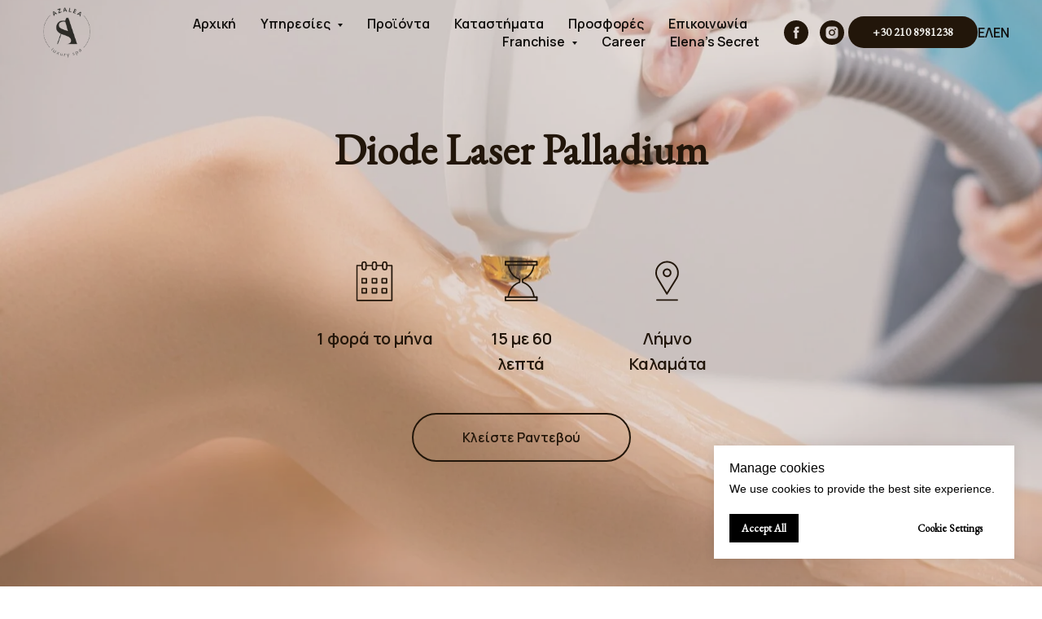

--- FILE ---
content_type: text/html; charset=UTF-8
request_url: https://azaleaspa.gr/diode_laser_palladium
body_size: 19832
content:
<!DOCTYPE html> <html> <head> <meta charset="utf-8" /> <meta http-equiv="Content-Type" content="text/html; charset=utf-8" /> <meta name="viewport" content="width=device-width, initial-scale=1.0" /> <!--metatextblock--> <title>Diode Laser Palladium</title> <meta name="description" content="Το μεγαλύτερο μήκος κύματος του το κάνει να δρα βαθύτερα, «αποφεύγοντας» τη μελανίνη στην επιδερμίδα. Για το λόγο αυτό είναι ασφαλέστερο, ειδικά σε μελαχρινές επιδερμίδες και σε περιόδους ηλιοφάνειας." /> <meta property="og:url" content="https://azaleaspa.gr/diode_laser_palladium" /> <meta property="og:title" content="Diode Laser Palladium" /> <meta property="og:description" content="Το μεγαλύτερο μήκος κύματος του το κάνει να δρα βαθύτερα, «αποφεύγοντας» τη μελανίνη στην επιδερμίδα. Για το λόγο αυτό είναι ασφαλέστερο, ειδικά σε μελαχρινές επιδερμίδες και σε περιόδους ηλιοφάνειας." /> <meta property="og:type" content="website" /> <meta property="og:image" content="https://thb.tildacdn.net/tild3432-6636-4137-b735-336564356563/-/resize/504x/palladium-diode-lase.jpg" /> <link rel="canonical" href="https://azaleaspa.gr/diode_laser_palladium"> <!--/metatextblock--> <meta name="format-detection" content="telephone=no" /> <meta http-equiv="x-dns-prefetch-control" content="on"> <link rel="dns-prefetch" href="https://ws.tildacdn.com"> <link rel="dns-prefetch" href="https://static.tildacdn.net"> <link rel="shortcut icon" href="https://static.tildacdn.net/tild3362-3739-4439-b236-326537323638/favicon.ico" type="image/x-icon" /> <!-- Assets --> <script src="https://neo.tildacdn.com/js/tilda-fallback-1.0.min.js" async charset="utf-8"></script> <link rel="stylesheet" href="https://static.tildacdn.net/css/tilda-grid-3.0.min.css" type="text/css" media="all" onerror="this.loaderr='y';"/> <link rel="stylesheet" href="https://static.tildacdn.net/ws/project6530027/tilda-blocks-page32947778.min.css?t=1769196127" type="text/css" media="all" onerror="this.loaderr='y';" /> <link rel="preconnect" href="https://fonts.gstatic.com"> <link href="https://fonts.googleapis.com/css2?family=Manrope:wght@300;400;500;600;700&subset=latin,cyrillic" rel="stylesheet"> <link rel="stylesheet" href="https://static.tildacdn.net/css/tilda-animation-2.0.min.css" type="text/css" media="all" onerror="this.loaderr='y';" /> <link rel="stylesheet" href="https://static.tildacdn.net/css/tilda-cover-1.0.min.css" type="text/css" media="all" onerror="this.loaderr='y';" /> <link rel="stylesheet" href="https://static.tildacdn.net/css/tilda-slds-1.4.min.css" type="text/css" media="print" onload="this.media='all';" onerror="this.loaderr='y';" /> <noscript><link rel="stylesheet" href="https://static.tildacdn.net/css/tilda-slds-1.4.min.css" type="text/css" media="all" /></noscript> <link rel="stylesheet" href="https://static.tildacdn.net/css/tilda-menusub-1.0.min.css" type="text/css" media="print" onload="this.media='all';" onerror="this.loaderr='y';" /> <noscript><link rel="stylesheet" href="https://static.tildacdn.net/css/tilda-menusub-1.0.min.css" type="text/css" media="all" /></noscript> <link rel="stylesheet" href="https://fonts.googleapis.com/css2?family=EB+Garamond&display=swap" type="text/css" /> <script nomodule src="https://static.tildacdn.net/js/tilda-polyfill-1.0.min.js" charset="utf-8"></script> <script type="text/javascript">function t_onReady(func) {if(document.readyState!='loading') {func();} else {document.addEventListener('DOMContentLoaded',func);}}
function t_onFuncLoad(funcName,okFunc,time) {if(typeof window[funcName]==='function') {okFunc();} else {setTimeout(function() {t_onFuncLoad(funcName,okFunc,time);},(time||100));}}function t_throttle(fn,threshhold,scope) {return function() {fn.apply(scope||this,arguments);};}</script> <script src="https://static.tildacdn.net/js/tilda-scripts-3.0.min.js" charset="utf-8" defer onerror="this.loaderr='y';"></script> <script src="https://static.tildacdn.net/ws/project6530027/tilda-blocks-page32947778.min.js?t=1769196127" charset="utf-8" async onerror="this.loaderr='y';"></script> <script src="https://static.tildacdn.net/js/tilda-lazyload-1.0.min.js" charset="utf-8" async onerror="this.loaderr='y';"></script> <script src="https://static.tildacdn.net/js/tilda-animation-2.0.min.js" charset="utf-8" async onerror="this.loaderr='y';"></script> <script src="https://static.tildacdn.net/js/tilda-cover-1.0.min.js" charset="utf-8" async onerror="this.loaderr='y';"></script> <script src="https://static.tildacdn.net/js/tilda-slds-1.4.min.js" charset="utf-8" async onerror="this.loaderr='y';"></script> <script src="https://static.tildacdn.net/js/hammer.min.js" charset="utf-8" async onerror="this.loaderr='y';"></script> <script src="https://static.tildacdn.net/js/tilda-menusub-1.0.min.js" charset="utf-8" async onerror="this.loaderr='y';"></script> <script src="https://static.tildacdn.net/js/tilda-menu-1.0.min.js" charset="utf-8" async onerror="this.loaderr='y';"></script> <script src="https://static.tildacdn.net/js/tilda-skiplink-1.0.min.js" charset="utf-8" async onerror="this.loaderr='y';"></script> <script src="https://static.tildacdn.net/js/tilda-events-1.0.min.js" charset="utf-8" async onerror="this.loaderr='y';"></script> <!-- nominify begin --><meta name="facebook-domain-verification" content="k85n5yz5td5eqi3ngxyi2honfsygnl" /> <meta name="google-site-verification" content="6R5FgMvxKg7som7aqKuAEKsbhLVBCCVp5qWWeXk4XME" /><!-- nominify end --><script type="text/javascript">window.dataLayer=window.dataLayer||[];</script> <!-- Google Tag Manager --> <script type="text/javascript">(function(w,d,s,l,i){w[l]=w[l]||[];w[l].push({'gtm.start':new Date().getTime(),event:'gtm.js'});var f=d.getElementsByTagName(s)[0],j=d.createElement(s),dl=l!='dataLayer'?'&l='+l:'';j.async=true;j.src='https://www.googletagmanager.com/gtm.js?id='+i+dl;f.parentNode.insertBefore(j,f);})(window,document,'script','dataLayer','GTM-MHJ6CK8');</script> <!-- End Google Tag Manager --> <!-- Global Site Tag (gtag.js) - Google Analytics --> <script type="text/plain" data-tilda-cookie-type="analytics">window.mainTracker='gtag';window.gtagTrackerID='G-WGG27SV6B6';function gtag(){dataLayer.push(arguments);}
setTimeout(function(){(function(w,d,s,i){var f=d.getElementsByTagName(s)[0],j=d.createElement(s);j.async=true;j.src='https://www.googletagmanager.com/gtag/js?id='+i;f.parentNode.insertBefore(j,f);gtag('js',new Date());gtag('config',i,{});})(window,document,'script',window.gtagTrackerID);},2000);</script> <!-- Facebook Pixel Code --> <script type="text/plain" data-tilda-cookie-type="advertising">setTimeout(function(){!function(f,b,e,v,n,t,s)
{if(f.fbq)return;n=f.fbq=function(){n.callMethod?n.callMethod.apply(n,arguments):n.queue.push(arguments)};if(!f._fbq)f._fbq=n;n.push=n;n.loaded=!0;n.version='2.0';n.agent='pltilda';n.queue=[];t=b.createElement(e);t.async=!0;t.src=v;s=b.getElementsByTagName(e)[0];s.parentNode.insertBefore(t,s)}(window,document,'script','https://connect.facebook.net/en_US/fbevents.js');fbq('init','2172743626585179');fbq('track','PageView');},2000);</script> <!-- End Facebook Pixel Code --> <script type="text/javascript">(function() {if((/bot|google|yandex|baidu|bing|msn|duckduckbot|teoma|slurp|crawler|spider|robot|crawling|facebook/i.test(navigator.userAgent))===false&&typeof(sessionStorage)!='undefined'&&sessionStorage.getItem('visited')!=='y'&&document.visibilityState){var style=document.createElement('style');style.type='text/css';style.innerHTML='@media screen and (min-width: 980px) {.t-records {opacity: 0;}.t-records_animated {-webkit-transition: opacity ease-in-out .2s;-moz-transition: opacity ease-in-out .2s;-o-transition: opacity ease-in-out .2s;transition: opacity ease-in-out .2s;}.t-records.t-records_visible {opacity: 1;}}';document.getElementsByTagName('head')[0].appendChild(style);function t_setvisRecs(){var alr=document.querySelectorAll('.t-records');Array.prototype.forEach.call(alr,function(el) {el.classList.add("t-records_animated");});setTimeout(function() {Array.prototype.forEach.call(alr,function(el) {el.classList.add("t-records_visible");});sessionStorage.setItem("visited","y");},400);}
document.addEventListener('DOMContentLoaded',t_setvisRecs);}})();</script></head> <body class="t-body" style="margin:0;"> <!--allrecords--> <div id="allrecords" class="t-records" data-hook="blocks-collection-content-node" data-tilda-project-id="6530027" data-tilda-page-id="32947778" data-tilda-page-alias="diode_laser_palladium" data-tilda-formskey="a862064bb3c103c1c90d31c256530027" data-tilda-stat-scroll="yes" data-tilda-lazy="yes" data-tilda-root-zone="one" data-tilda-project-headcode="yes" data-tilda-project-country="GR"> <!--header--> <header id="t-header" class="t-records" data-hook="blocks-collection-content-node" data-tilda-project-id="6530027" data-tilda-page-id="32962205" data-tilda-page-alias="header" data-tilda-formskey="a862064bb3c103c1c90d31c256530027" data-tilda-stat-scroll="yes" data-tilda-lazy="yes" data-tilda-root-zone="one" data-tilda-project-headcode="yes" data-tilda-project-country="GR"> <div id="rec532888673" class="r t-rec" style=" " data-animationappear="off" data-record-type="257"> <!-- T228 --> <div id="nav532888673marker"></div> <div class="tmenu-mobile tmenu-mobile_positionfixed"> <div class="tmenu-mobile__container"> <div class="tmenu-mobile__text t-name t-name_md" field="menu_mob_title">&nbsp;</div> <button type="button"
class="t-menuburger t-menuburger_first "
aria-label="Navigation menu"
aria-expanded="false"> <span style="background-color:#e6e3de;"></span> <span style="background-color:#e6e3de;"></span> <span style="background-color:#e6e3de;"></span> <span style="background-color:#e6e3de;"></span> </button> <script>function t_menuburger_init(recid) {var rec=document.querySelector('#rec' + recid);if(!rec) return;var burger=rec.querySelector('.t-menuburger');if(!burger) return;var isSecondStyle=burger.classList.contains('t-menuburger_second');if(isSecondStyle&&!window.isMobile&&!('ontouchend' in document)) {burger.addEventListener('mouseenter',function() {if(burger.classList.contains('t-menuburger-opened')) return;burger.classList.remove('t-menuburger-unhovered');burger.classList.add('t-menuburger-hovered');});burger.addEventListener('mouseleave',function() {if(burger.classList.contains('t-menuburger-opened')) return;burger.classList.remove('t-menuburger-hovered');burger.classList.add('t-menuburger-unhovered');setTimeout(function() {burger.classList.remove('t-menuburger-unhovered');},300);});}
burger.addEventListener('click',function() {if(!burger.closest('.tmenu-mobile')&&!burger.closest('.t450__burger_container')&&!burger.closest('.t466__container')&&!burger.closest('.t204__burger')&&!burger.closest('.t199__js__menu-toggler')) {burger.classList.toggle('t-menuburger-opened');burger.classList.remove('t-menuburger-unhovered');}});var menu=rec.querySelector('[data-menu="yes"]');if(!menu) return;var menuLinks=menu.querySelectorAll('.t-menu__link-item');var submenuClassList=['t978__menu-link_hook','t978__tm-link','t966__tm-link','t794__tm-link','t-menusub__target-link'];Array.prototype.forEach.call(menuLinks,function(link) {link.addEventListener('click',function() {var isSubmenuHook=submenuClassList.some(function(submenuClass) {return link.classList.contains(submenuClass);});if(isSubmenuHook) return;burger.classList.remove('t-menuburger-opened');});});menu.addEventListener('clickedAnchorInTooltipMenu',function() {burger.classList.remove('t-menuburger-opened');});}
t_onReady(function() {t_onFuncLoad('t_menuburger_init',function(){t_menuburger_init('532888673');});});</script> <style>.t-menuburger{position:relative;flex-shrink:0;width:28px;height:20px;padding:0;border:none;background-color:transparent;outline:none;-webkit-transform:rotate(0deg);transform:rotate(0deg);transition:transform .5s ease-in-out;cursor:pointer;z-index:999;}.t-menuburger span{display:block;position:absolute;width:100%;opacity:1;left:0;-webkit-transform:rotate(0deg);transform:rotate(0deg);transition:.25s ease-in-out;height:3px;background-color:#000;}.t-menuburger span:nth-child(1){top:0px;}.t-menuburger span:nth-child(2),.t-menuburger span:nth-child(3){top:8px;}.t-menuburger span:nth-child(4){top:16px;}.t-menuburger__big{width:42px;height:32px;}.t-menuburger__big span{height:5px;}.t-menuburger__big span:nth-child(2),.t-menuburger__big span:nth-child(3){top:13px;}.t-menuburger__big span:nth-child(4){top:26px;}.t-menuburger__small{width:22px;height:14px;}.t-menuburger__small span{height:2px;}.t-menuburger__small span:nth-child(2),.t-menuburger__small span:nth-child(3){top:6px;}.t-menuburger__small span:nth-child(4){top:12px;}.t-menuburger-opened span:nth-child(1){top:8px;width:0%;left:50%;}.t-menuburger-opened span:nth-child(2){-webkit-transform:rotate(45deg);transform:rotate(45deg);}.t-menuburger-opened span:nth-child(3){-webkit-transform:rotate(-45deg);transform:rotate(-45deg);}.t-menuburger-opened span:nth-child(4){top:8px;width:0%;left:50%;}.t-menuburger-opened.t-menuburger__big span:nth-child(1){top:6px;}.t-menuburger-opened.t-menuburger__big span:nth-child(4){top:18px;}.t-menuburger-opened.t-menuburger__small span:nth-child(1),.t-menuburger-opened.t-menuburger__small span:nth-child(4){top:6px;}@media (hover),(min-width:0\0){.t-menuburger_first:hover span:nth-child(1){transform:translateY(1px);}.t-menuburger_first:hover span:nth-child(4){transform:translateY(-1px);}.t-menuburger_first.t-menuburger__big:hover span:nth-child(1){transform:translateY(3px);}.t-menuburger_first.t-menuburger__big:hover span:nth-child(4){transform:translateY(-3px);}}.t-menuburger_second span:nth-child(2),.t-menuburger_second span:nth-child(3){width:80%;left:20%;right:0;}@media (hover),(min-width:0\0){.t-menuburger_second.t-menuburger-hovered span:nth-child(2),.t-menuburger_second.t-menuburger-hovered span:nth-child(3){animation:t-menuburger-anim 0.3s ease-out normal forwards;}.t-menuburger_second.t-menuburger-unhovered span:nth-child(2),.t-menuburger_second.t-menuburger-unhovered span:nth-child(3){animation:t-menuburger-anim2 0.3s ease-out normal forwards;}}.t-menuburger_second.t-menuburger-opened span:nth-child(2),.t-menuburger_second.t-menuburger-opened span:nth-child(3){left:0;right:0;width:100%!important;}.t-menuburger_third span:nth-child(4){width:70%;left:unset;right:0;}@media (hover),(min-width:0\0){.t-menuburger_third:not(.t-menuburger-opened):hover span:nth-child(4){width:100%;}}.t-menuburger_third.t-menuburger-opened span:nth-child(4){width:0!important;right:50%;}.t-menuburger_fourth{height:12px;}.t-menuburger_fourth.t-menuburger__small{height:8px;}.t-menuburger_fourth.t-menuburger__big{height:18px;}.t-menuburger_fourth span:nth-child(2),.t-menuburger_fourth span:nth-child(3){top:4px;opacity:0;}.t-menuburger_fourth span:nth-child(4){top:8px;}.t-menuburger_fourth.t-menuburger__small span:nth-child(2),.t-menuburger_fourth.t-menuburger__small span:nth-child(3){top:3px;}.t-menuburger_fourth.t-menuburger__small span:nth-child(4){top:6px;}.t-menuburger_fourth.t-menuburger__small span:nth-child(2),.t-menuburger_fourth.t-menuburger__small span:nth-child(3){top:3px;}.t-menuburger_fourth.t-menuburger__small span:nth-child(4){top:6px;}.t-menuburger_fourth.t-menuburger__big span:nth-child(2),.t-menuburger_fourth.t-menuburger__big span:nth-child(3){top:6px;}.t-menuburger_fourth.t-menuburger__big span:nth-child(4){top:12px;}@media (hover),(min-width:0\0){.t-menuburger_fourth:not(.t-menuburger-opened):hover span:nth-child(1){transform:translateY(1px);}.t-menuburger_fourth:not(.t-menuburger-opened):hover span:nth-child(4){transform:translateY(-1px);}.t-menuburger_fourth.t-menuburger__big:not(.t-menuburger-opened):hover span:nth-child(1){transform:translateY(3px);}.t-menuburger_fourth.t-menuburger__big:not(.t-menuburger-opened):hover span:nth-child(4){transform:translateY(-3px);}}.t-menuburger_fourth.t-menuburger-opened span:nth-child(1),.t-menuburger_fourth.t-menuburger-opened span:nth-child(4){top:4px;}.t-menuburger_fourth.t-menuburger-opened span:nth-child(2),.t-menuburger_fourth.t-menuburger-opened span:nth-child(3){opacity:1;}@keyframes t-menuburger-anim{0%{width:80%;left:20%;right:0;}50%{width:100%;left:0;right:0;}100%{width:80%;left:0;right:20%;}}@keyframes t-menuburger-anim2{0%{width:80%;left:0;}50%{width:100%;right:0;left:0;}100%{width:80%;left:20%;right:0;}}</style> </div> </div> <style>.tmenu-mobile{background-color:#111;display:none;width:100%;top:0;z-index:990;}.tmenu-mobile_positionfixed{position:fixed;}.tmenu-mobile__text{color:#fff;}.tmenu-mobile__container{min-height:64px;padding:20px;position:relative;box-sizing:border-box;display:-webkit-flex;display:-ms-flexbox;display:flex;-webkit-align-items:center;-ms-flex-align:center;align-items:center;-webkit-justify-content:space-between;-ms-flex-pack:justify;justify-content:space-between;}.tmenu-mobile__list{display:block;}.tmenu-mobile__burgerlogo{display:inline-block;font-size:24px;font-weight:400;white-space:nowrap;vertical-align:middle;}.tmenu-mobile__imglogo{height:auto;display:block;max-width:300px!important;box-sizing:border-box;padding:0;margin:0 auto;}@media screen and (max-width:980px){.tmenu-mobile__menucontent_hidden{display:none;height:100%;}.tmenu-mobile{display:block;}}@media screen and (max-width:980px){#rec532888673 .tmenu-mobile__menucontent_fixed{position:fixed;top:64px;}#rec532888673 .tmenu-mobile__burgerlogo,#rec532888673 .tmenu-mobile__text{-webkit-order:1;-ms-flex-order:1;order:1;}}</style> <style> #rec532888673 .tmenu-mobile__burgerlogo a{color:#ffffff;}</style> <style> #rec532888673 .tmenu-mobile__burgerlogo__title{color:#ffffff;}</style> <div id="nav532888673" class="t228 t228__positionfixed tmenu-mobile__menucontent_hidden tmenu-mobile__menucontent_fixed" style="background-color: rgba(230,227,222,0); " data-bgcolor-hex="#e6e3de" data-bgcolor-rgba="rgba(230,227,222,0)" data-navmarker="nav532888673marker" data-appearoffset="" data-bgopacity-two="80" data-menushadow="" data-menushadow-css="" data-bgopacity="0.0" data-bgcolor-rgba-afterscroll="rgba(230,227,222,0.80)" data-menu-items-align="right" data-menu="yes"> <div class="t228__maincontainer " style=""> <div class="t228__padding40px"></div> <div class="t228__leftside"> <div class="t228__leftcontainer"> <a href="/" class="t228__imgwrapper"> <img class="t228__imglogo "
src="https://static.tildacdn.net/tild3033-6164-4363-b834-333533623365/logo_azalea-removebg.png"
imgfield="img"
style="max-height: 80px" alt=""> </a> </div> </div> <div class="t228__centerside t228__menualign_right"> <nav class="t228__centercontainer"> <ul role="list" class="t228__list t-menu__list"> <li class="t228__list_item"
style="padding:0 15px 0 0;"> <a class="t-menu__link-item"
href="/" data-menu-submenu-hook="" data-menu-item-number="1">
Αρχική
</a> </li> <li class="t228__list_item"
style="padding:0 15px;"> <a class="t-menu__link-item"
href=""
aria-expanded="false" role="button" data-menu-submenu-hook="link_sub2_532888673" data-menu-item-number="2">
Υπηρεσίες
</a> <div class="t-menusub" data-submenu-hook="link_sub2_532888673" data-submenu-margin="15px" data-add-submenu-arrow="on"> <div class="t-menusub__menu"> <div class="t-menusub__content"> <ul role="list" class="t-menusub__list"> <li class="t-menusub__list-item t-name t-name_xs"> <a class="t-menusub__link-item t-name t-name_xs"
href="/prosopo" data-menu-item-number="2">Πρόσωπο</a> </li> <li class="t-menusub__list-item t-name t-name_xs"> <a class="t-menusub__link-item t-name t-name_xs"
href="/soma" data-menu-item-number="2">Σώμα</a> </li> <li class="t-menusub__list-item t-name t-name_xs"> <a class="t-menusub__link-item t-name t-name_xs"
href="/therapeies_spa" data-menu-item-number="2">Θεραπείες Spa</a> </li> <li class="t-menusub__list-item t-name t-name_xs"> <a class="t-menusub__link-item t-name t-name_xs"
href="/apotrixosi_somatos" data-menu-item-number="2">Αποτρίχωση</a> </li> <li class="t-menusub__list-item t-name t-name_xs"> <a class="t-menusub__link-item t-name t-name_xs"
href="/massage" data-menu-item-number="2">Massage</a> </li> <li class="t-menusub__list-item t-name t-name_xs"> <a class="t-menusub__link-item t-name t-name_xs"
href="/frudia_blefarides" data-menu-item-number="2">Φρύδια &amp; Βλεφαρίδες</a> </li> </ul> </div> </div> </div> </li> <li class="t228__list_item"
style="padding:0 15px;"> <a class="t-menu__link-item"
href="/proionta" data-menu-submenu-hook="" data-menu-item-number="3">
Προϊόντα
</a> </li> <li class="t228__list_item"
style="padding:0 15px;"> <a class="t-menu__link-item"
href="/katastimata" data-menu-submenu-hook="" data-menu-item-number="4">
Καταστήματα
</a> </li> <li class="t228__list_item"
style="padding:0 15px;"> <a class="t-menu__link-item"
href="/prosfores" data-menu-submenu-hook="" data-menu-item-number="5">
Προσφορές
</a> </li> <li class="t228__list_item"
style="padding:0 15px;"> <a class="t-menu__link-item"
href="/epikoinonia" data-menu-submenu-hook="" data-menu-item-number="6">
Επικοινωνία
</a> </li> <li class="t228__list_item"
style="padding:0 15px;"> <a class="t-menu__link-item"
href=""
target="_blank"
aria-expanded="false" role="button" data-menu-submenu-hook="link_sub7_532888673" data-menu-item-number="7">
Franchise
</a> <div class="t-menusub" data-submenu-hook="link_sub7_532888673" data-submenu-margin="15px" data-add-submenu-arrow="on"> <div class="t-menusub__menu"> <div class="t-menusub__content"> <ul role="list" class="t-menusub__list"> <li class="t-menusub__list-item t-name t-name_xs"> <a class="t-menusub__link-item t-name t-name_xs"
href="/franchise" data-menu-item-number="7">Franchise</a> </li> <li class="t-menusub__list-item t-name t-name_xs"> <a class="t-menusub__link-item t-name t-name_xs"
href="/franchise-consulting" data-menu-item-number="7">Franchise Consulting</a> </li> <li class="t-menusub__list-item t-name t-name_xs"> <a class="t-menusub__link-item t-name t-name_xs"
href="/spa-management" data-menu-item-number="7">Spa Management</a> </li> </ul> </div> </div> </div> </li> <li class="t228__list_item"
style="padding:0 15px;"> <a class="t-menu__link-item"
href="/career" data-menu-submenu-hook="" data-menu-item-number="8">
Career
</a> </li> <li class="t228__list_item"
style="padding:0 0 0 15px;"> <a class="t-menu__link-item"
href="/blog" data-menu-submenu-hook="" data-menu-item-number="9">
Elena's Secret
</a> </li> </ul> </nav> </div> <div class="t228__rightside"> <div class="t228__rightcontainer"> <div class="t-sociallinks"> <ul role="list" class="t-sociallinks__wrapper" aria-label="Social media links"> <!-- new soclinks --><li class="t-sociallinks__item t-sociallinks__item_facebook"><a href="https://www.facebook.com/Azalea.Spa.Glyfada" target="_blank" rel="nofollow" aria-label="facebook" style="width: 30px; height: 30px;"><svg class="t-sociallinks__svg" role="presentation" width=30px height=30px viewBox="0 0 100 100" fill="none" xmlns="http://www.w3.org/2000/svg"> <path fill-rule="evenodd" clip-rule="evenodd" d="M50 100c27.6142 0 50-22.3858 50-50S77.6142 0 50 0 0 22.3858 0 50s22.3858 50 50 50Zm3.431-73.9854c-2.5161.0701-5.171.6758-7.0464 2.4577-1.5488 1.4326-2.329 3.5177-2.5044 5.602-.0534 1.4908-.0458 2.9855-.0382 4.4796.0058 1.1205.0115 2.2407-.0085 3.3587-.6888.005-1.3797.0036-2.0709.0021-.9218-.0019-1.8441-.0038-2.7626.0096 0 .8921.0013 1.7855.0026 2.6797.0026 1.791.0052 3.5853-.0026 5.3799.9185.0134 1.8409.0115 2.7627.0096.6912-.0015 1.382-.0029 2.0708.0021.0155 3.5565.0127 7.1128.0098 10.669-.0036 4.4452-.0072 8.8903.0252 13.3354 1.8903-.0134 3.7765-.0115 5.6633-.0095 1.4152.0014 2.8306.0028 4.2484-.0022.0117-4.0009.0088-7.9986.0058-11.9963-.0029-3.9979-.0058-7.9957.0059-11.9964.9533-.005 1.9067-.0036 2.86-.0021 1.2713.0019 2.5425.0038 3.8137-.0096.396-2.679.7335-5.3814.9198-8.0947-1.2576-.0058-2.5155-.0058-3.7734-.0058-1.2578 0-2.5157 0-3.7734-.0059 0-.4689-.0007-.9378-.0014-1.4066-.0022-1.4063-.0044-2.8123.0131-4.2188.198-1.0834 1.3158-1.9104 2.3992-1.8403h5.1476c.0117-2.8069.0117-5.602 0-8.4089-.6636 0-1.3273-.0007-1.9911-.0014-1.9915-.0022-3.9832-.0044-5.975.0131Z" fill="#22160a"/> </svg></a></li>&nbsp;<li class="t-sociallinks__item t-sociallinks__item_instagram"><a href="https://www.instagram.com/azaleaspa_glyfada/" target="_blank" rel="nofollow" aria-label="instagram" style="width: 30px; height: 30px;"><svg class="t-sociallinks__svg" role="presentation" width=30px height=30px viewBox="0 0 100 100" fill="none" xmlns="http://www.w3.org/2000/svg"> <path fill-rule="evenodd" clip-rule="evenodd" d="M50 100C77.6142 100 100 77.6142 100 50C100 22.3858 77.6142 0 50 0C22.3858 0 0 22.3858 0 50C0 77.6142 22.3858 100 50 100ZM25 39.3918C25 31.4558 31.4566 25 39.3918 25H60.6082C68.5442 25 75 31.4566 75 39.3918V60.8028C75 68.738 68.5442 75.1946 60.6082 75.1946H39.3918C31.4558 75.1946 25 68.738 25 60.8028V39.3918ZM36.9883 50.0054C36.9883 42.8847 42.8438 37.0922 50.0397 37.0922C57.2356 37.0922 63.0911 42.8847 63.0911 50.0054C63.0911 57.1252 57.2356 62.9177 50.0397 62.9177C42.843 62.9177 36.9883 57.1252 36.9883 50.0054ZM41.7422 50.0054C41.7422 54.5033 45.4641 58.1638 50.0397 58.1638C54.6153 58.1638 58.3372 54.5041 58.3372 50.0054C58.3372 45.5066 54.6145 41.8469 50.0397 41.8469C45.4641 41.8469 41.7422 45.5066 41.7422 50.0054ZM63.3248 39.6355C65.0208 39.6355 66.3956 38.2606 66.3956 36.5646C66.3956 34.8687 65.0208 33.4938 63.3248 33.4938C61.6288 33.4938 60.2539 34.8687 60.2539 36.5646C60.2539 38.2606 61.6288 39.6355 63.3248 39.6355Z" fill="#22160a"/> </svg></a></li><!-- /new soclinks --> </ul> </div> <div class="t228__right_buttons"> <div class="t228__right_buttons_wrap"> <div class="t228__right_buttons_but"> <a
class="t-btn t-btnflex t-btnflex_type_button t-btnflex_sm"
href="tel:+302108981238"><span class="t-btnflex__text">+30 210 8981238</span> <style>#rec532888673 .t-btnflex.t-btnflex_type_button {color:#f6f5f1;background-color:#22160a;--border-width:0px;border-style:none !important;border-radius:20px;box-shadow:none !important;transition-duration:0.2s;transition-property:background-color,color,border-color,box-shadow,opacity,transform,gap;transition-timing-function:ease-in-out;}@media (hover:hover) {#rec532888673 .t-btnflex.t-btnflex_type_button:not(.t-animate_no-hover):hover {border-color:#ffffff !important;}#rec532888673 .t-btnflex.t-btnflex_type_button:not(.t-animate_no-hover):focus-visible {border-color:#ffffff !important;}}</style></a> </div> </div> </div> <div class="t228__right_langs"> <div class="t228__right_buttons_wrap"> <div class="t228__right_langs_lang"> <a style="" href="/">ΕΛ</a> </div> <div class="t228__right_langs_lang"> <a style="" href="/home-en">EN</a> </div> </div> </div> </div> </div> <div class="t228__padding40px"> </div> </div> </div> <style>@media screen and (max-width:980px){#rec532888673 .t228{}}</style> <script>window.addEventListener('resize',t_throttle(function() {t_onFuncLoad('t_menu__setBGcolor',function() {t_menu__setBGcolor('532888673','.t228');});}));t_onReady(function() {t_onFuncLoad('t_menu__highlightActiveLinks',function() {t_menu__highlightActiveLinks('.t228__list_item a');});t_onFuncLoad('t_menu__findAnchorLinks',function() {t_menu__findAnchorLinks('532888673','.t228__list_item a');});t_onFuncLoad('t228__init',function() {t228__init('532888673');});t_onFuncLoad('t_menu__setBGcolor',function() {t_menu__setBGcolor('532888673','.t228');});t_onFuncLoad('t_menu__interactFromKeyboard',function() {t_menu__interactFromKeyboard('532888673');});t_onFuncLoad('t_menu__changeBgOpacity',function() {t_menu__changeBgOpacity('532888673','.t228');window.addEventListener('scroll',t_throttle(function() {t_menu__changeBgOpacity('532888673','.t228');}));});t_onFuncLoad('t_menu__createMobileMenu',function() {t_menu__createMobileMenu('532888673','.t228');});});</script> <style>#rec532888673 .t-menu__link-item{-webkit-transition:color 0.3s ease-in-out,opacity 0.3s ease-in-out;transition:color 0.3s ease-in-out,opacity 0.3s ease-in-out;position:relative;}#rec532888673 .t-menu__link-item:not(.t-active):not(.tooltipstered)::after{content:'';position:absolute;left:0;bottom:20%;opacity:0;width:100%;height:100%;border-bottom:1px solid #22160a;-webkit-box-shadow:inset 0px -1px 0px 0px #22160a;-moz-box-shadow:inset 0px -1px 0px 0px #22160a;box-shadow:inset 0px -1px 0px 0px #22160a;-webkit-transition:all 0.3s ease;transition:all 0.3s ease;pointer-events:none;}#rec532888673 .t-menu__link-item.t-active:not(.t978__menu-link){color:#0f0d0b !important;font-weight:700 !important;}#rec532888673 .t-menu__link-item.t-active::after{content:'';position:absolute;left:0;-webkit-transition:all 0.3s ease;transition:all 0.3s ease;opacity:1;width:100%;height:100%;bottom:-1px;border-bottom:1px solid #0f0d0b;-webkit-box-shadow:inset 0px -1px 0px 0px #0f0d0b;-moz-box-shadow:inset 0px -1px 0px 0px #0f0d0b;box-shadow:inset 0px -1px 0px 0px #0f0d0b;}#rec532888673 .t-menu__link-item:not(.t-active):not(.tooltipstered):hover::after{opacity:1;bottom:-1px;}#rec532888673 .t-menu__link-item:not(.t-active):not(.tooltipstered):focus-visible::after{opacity:1;bottom:-1px;}@supports (overflow:-webkit-marquee) and (justify-content:inherit){#rec532888673 .t-menu__link-item,#rec532888673 .t-menu__link-item.t-active{opacity:1 !important;}}</style> <style>#rec532888673{--menusub-text-color:#0f0d0b;--menusub-bg:#e6e3de;--menusub-shadow:0px 0px 10px rgba(0,0,0,0.3);--menusub-radius:30px;--menusub-border:none;--menusub-width:200px;--menusub-transition:0.3s ease-in-out;--menusub-active-color:#0f0d0b;--menusub-hover-color:#0f0d0b;}#rec532888673 .t-menusub__link-item,#rec532888673 .t-menusub__innermenu-link{-webkit-transition:color var(--menusub-transition),opacity var(--menusub-transition);transition:color var(--menusub-transition),opacity var(--menusub-transition);}#rec532888673 .t-menusub__link-item.t-active,#rec532888673 .t-menusub__innermenu-link.t-active{color:var(--menusub-active-color) !important;font-weight:700 !important;}#rec532888673 .t-menusub__link-item:not(.t-active):not(.tooltipstered):hover,#rec532888673 .t-menusub__innermenu-link:not(.t-active):hover{color:var(--menusub-hover-color) !important;}@supports (overflow:-webkit-marquee) and (justify-content:inherit){#rec532888673 .t-menusub__link-item,#rec532888673 .t-menusub__link-item.t-active{opacity:1 !important;}}@media screen and (max-width:980px){#rec532888673 .t-menusub__menu .t-menusub__link-item,#rec532888673 .t-menusub__menu .t-menusub__innermenu-link{color:var(--menusub-text-color) !important;}#rec532888673 .t-menusub__menu .t-menusub__link-item.t-active{color:var(--menusub-active-color) !important;}#rec532888673 .t-menusub__menu .t-menusub__list-item:has(.t-active){background-color:var(--menusub-hover-bg);}}#rec532888673 .t-menusub__menu_top:after{border-top-color:var(--menusub-bg);}#rec532888673 .t-menusub__menu_bottom:after{border-bottom-color:var(--menusub-bg);}@media screen and (max-width:980px){#rec532888673 .t-menusub__menu-wrapper{background-color:var(--menusub-bg) !important;border-radius:var(--menusub-radius) !important;border:var(--menusub-border) !important;box-shadow:var(--menusub-shadow) !important;overflow:auto;max-width:var(--mobile-max-width);}#rec532888673 .t-menusub__menu-wrapper .t-menusub__content{background-color:transparent !important;border:none !important;box-shadow:none !important;border-radius:0 !important;margin-top:0 !important;}}</style> <script>t_onReady(function() {setTimeout(function(){t_onFuncLoad('t_menusub_init',function() {t_menusub_init('532888673');});},500);});</script> <style>@media screen and (min-width:981px){#rec532888673 .t-menusub__menu{background-color:var(--menusub-bg);text-align:left;max-width:var(--menusub-width);border-radius:var(--menusub-radius);border:var(--menusub-border);box-shadow:var(--menusub-shadow);}}</style> <style> #rec532888673 a.t-menusub__link-item{color:#0f0d0b;font-family:'Manrope';font-weight:600;}</style> <style> #rec532888673 .t228__leftcontainer a{color:#ffffff;}#rec532888673 a.t-menu__link-item{color:#0f0d0b;font-family:'Manrope';font-weight:600;}#rec532888673 .t228__right_langs_lang a{color:#0f0d0b;font-family:'Manrope';font-weight:600;}#rec532888673 .t228__right_descr{font-family:'Manrope';font-weight:600;}</style> <style> #rec532888673 .t228__logo{color:#ffffff;}</style> </div> <div id="rec1683504021" class="r t-rec" style=" " data-animationappear="off" data-record-type="898"> <div
class="t898"> <div class="t898__btn"
style=""> <input type="checkbox" class="t898__btn_input" id="t898__btn_input_1683504021" /> <label for="t898__btn_input_1683504021" class="t898__btn_label" style=""> <svg role="presentation" class="t898__icon t898__icon-write" width="35" height="32" viewBox="0 0 35 32" xmlns="http://www.w3.org/2000/svg"> <path d="M11.2667 12.6981H23.3667M11.2667 16.4717H23.3667M4.8104 23.5777C2.4311 21.1909 1 18.1215 1 14.7736C1 7.16679 8.38723 1 17.5 1C26.6128 1 34 7.16679 34 14.7736C34 22.3804 26.6128 28.5472 17.5 28.5472C15.6278 28.5472 13.8286 28.2868 12.1511 27.8072L12 27.7925L5.03333 31V23.8219L4.8104 23.5777Z" stroke="#ffffff" stroke-width="2" stroke-miterlimit="10" stroke-linecap="round" stroke-linejoin="round" fill="none" /> </svg> <svg role="presentation" xmlns="http://www.w3.org/2000/svg" width="16" height="16" class="t898__icon t898__icon-close" viewBox="0 0 23 23"> <g fillRule="evenodd"> <path d="M10.314 -3.686H12.314V26.314H10.314z" transform="rotate(-45 11.314 11.314)" /> <path d="M10.314 -3.686H12.314V26.314H10.314z" transform="rotate(45 11.314 11.314)" /> </g> </svg> </label> <!-- new soclinks --> <a href="tel:+30 21 0898 1238" class="t898__icon t898__icon-phone_wrapper t898__icon_link" target="_blank" rel="nofollow noopener noreferrer"><span class="t898__btn-text t-name t-name_xs">Κατάστημα Γλυφάδας</span><div class="t898__svg__wrapper"><div class="t898__svg__bg"></div><svg class="t-sociallinks__svg" role="presentation" width=50px height=50px viewBox="0 0 100 100" fill="none"
xmlns="http://www.w3.org/2000/svg"> <path fill-rule="evenodd" clip-rule="evenodd"
d="M50 100C77.6142 100 100 77.6142 100 50C100 22.3858 77.6142 0 50 0C22.3858 0 0 22.3858 0 50C0 77.6142 22.3858 100 50 100ZM50.0089 29H51.618C56.4915 29.0061 61.1633 30.9461 64.6073 34.3938C68.0512 37.8415 69.9856 42.5151 69.9856 47.3879V48.9968C69.9338 49.5699 69.6689 50.1027 69.2433 50.49C68.8177 50.8772 68.2623 51.0908 67.6868 51.0884H67.5029C66.8966 51.0358 66.3359 50.745 65.9437 50.2796C65.5516 49.8143 65.36 49.2124 65.4109 48.6061V47.3879C65.4109 43.7303 63.9578 40.2225 61.3711 37.6362C58.7844 35.0499 55.2761 33.597 51.618 33.597H50.3997C49.79 33.6488 49.1847 33.4563 48.7169 33.0619C48.2492 32.6675 47.9573 32.1035 47.9054 31.4939C47.8536 30.8843 48.0461 30.279 48.4406 29.8114C48.835 29.3437 49.3992 29.0518 50.0089 29ZM56.889 49.0132C56.4579 48.5821 56.2157 47.9975 56.2157 47.3879C56.2157 46.1687 55.7313 44.9994 54.869 44.1373C54.0068 43.2752 52.8374 42.7909 51.618 42.7909C51.0083 42.7909 50.4236 42.5488 49.9925 42.1177C49.5614 41.6867 49.3192 41.102 49.3192 40.4924C49.3192 39.8828 49.5614 39.2982 49.9925 38.8672C50.4236 38.4361 51.0083 38.1939 51.618 38.1939C54.0568 38.1939 56.3956 39.1626 58.1201 40.8868C59.8445 42.611 60.8133 44.9495 60.8133 47.3879C60.8133 47.9975 60.5711 48.5821 60.14 49.0132C59.7089 49.4442 59.1242 49.6864 58.5145 49.6864C57.9048 49.6864 57.3201 49.4442 56.889 49.0132ZM66.4011 69.0663L66.401 69.0846C66.3999 69.5725 66.2967 70.0547 66.0981 70.5003C65.8998 70.9451 65.611 71.3435 65.2499 71.67C64.8674 72.0182 64.4123 72.2771 63.9176 72.428C63.4516 72.5702 62.9613 72.6132 62.4782 72.5546C58.2475 72.53 53.4102 70.5344 49.1802 68.1761C44.8871 65.7827 41.0444 62.915 38.8019 60.9903L38.7681 60.9613L38.7367 60.9299C32.3303 54.5198 28.2175 46.1735 27.0362 37.186C26.9623 36.6765 27.0018 36.157 27.1519 35.6645C27.3027 35.1695 27.5615 34.7142 27.9094 34.3314C28.2397 33.9658 28.6436 33.6742 29.0944 33.4757C29.5447 33.2775 30.0316 33.1766 30.5234 33.1796H37.4967C38.299 33.1636 39.0826 33.4244 39.7156 33.9184C40.3527 34.4156 40.7979 35.1184 40.9754 35.9071L41.0038 36.0335V36.1631C41.0038 36.4901 41.0787 36.795 41.1847 37.2268C41.2275 37.4012 41.2755 37.5965 41.3256 37.8221L41.326 37.8238C41.583 38.9896 41.925 40.1351 42.3491 41.251L42.7322 42.259L38.4899 44.26L38.4846 44.2625C38.204 44.3914 37.986 44.6263 37.8784 44.9157L37.8716 44.934L37.8642 44.952C37.7476 45.236 37.7476 45.5545 37.8642 45.8385L37.9144 45.9608L37.9359 46.0912C38.0802 46.9648 38.5603 48.0981 39.4062 49.4169C40.243 50.7215 41.3964 52.1437 42.808 53.5872C45.6206 56.4634 49.3981 59.3625 53.5798 61.5387C53.8533 61.6395 54.1552 61.6343 54.4257 61.5231L54.4437 61.5157L54.462 61.5089C54.7501 61.4016 54.9842 61.1848 55.1133 60.9057L55.1148 60.9023L57.0232 56.6591L58.0397 57.03C59.1934 57.4509 60.3737 57.7947 61.5729 58.0592L61.5785 58.0605L61.5841 58.0618C62.152 58.1929 62.7727 58.3042 63.3802 58.3942L63.4231 58.4006L63.4654 58.4101C64.2537 58.5877 64.956 59.0332 65.453 59.6706C65.9429 60.2991 66.2033 61.0758 66.1916 61.8721L66.4011 69.0663Z"
fill="#000" /> </svg></div></a> <a href="https://wa.me/306983076395" class="t898__icon t898__icon-whatsapp_wrapper t898__icon_link" target="_blank" rel="nofollow noopener noreferrer"><span class="t898__btn-text t-name t-name_xs">WhatsApp Γλυφάδας</span><div class="t898__svg__wrapper"><div class="t898__svg__bg"></div><svg role="presentation" width="50" height="50" fill="none" xmlns="http://www.w3.org/2000/svg"><path d="M25 50a25 25 0 100-50 25 25 0 000 50z" fill="#fff" /><path d="M26.1 12a12.1 12.1 0 00-10.25 18.53l.29.46-1.22 4.46 4.57-1.2.45.27a12.1 12.1 0 106.16-22.51V12zm6.79 17.22c-.3.85-1.72 1.62-2.41 1.72-.62.1-1.4.14-2.25-.14-.7-.22-1.37-.47-2.03-.77-3.59-1.57-5.93-5.24-6.1-5.48-.19-.24-1.47-1.97-1.47-3.76 0-1.79.93-2.67 1.25-3.03.33-.37.72-.46.96-.46.23 0 .47 0 .68.02.22 0 .52-.09.8.62l1.1 2.7c.1.18.16.4.04.64s-.18.39-.36.6c-.18.21-.38.47-.54.64-.18.18-.36.38-.15.74.2.36.92 1.55 1.98 2.52 1.37 1.23 2.52 1.62 2.88 1.8.35.18.56.15.77-.1.2-.23.9-1.05 1.13-1.42.24-.36.48-.3.8-.18.33.12 2.09 1 2.44 1.18.36.19.6.28.69.43.09.15.09.88-.21 1.73z" fill="#27D061" /><path d="M25 0a25 25 0 100 50 25 25 0 000-50zm1.03 38.37c-2.42 0-4.8-.6-6.9-1.76l-7.67 2 2.05-7.45a14.3 14.3 0 01-1.93-7.2c0-7.92 6.49-14.38 14.45-14.38a14.4 14.4 0 110 28.79z" fill="#27D061" /></svg></div></a> <a href="tel:+302721090010" class="t898__icon t898__icon-phone_wrapper t898__icon_link" target="_blank" rel="nofollow noopener noreferrer"><span class="t898__btn-text t-name t-name_xs">Κατάστημα Καλαμάτας</span><div class="t898__svg__wrapper"><div class="t898__svg__bg"></div><svg class="t-sociallinks__svg" role="presentation" width=50px height=50px viewBox="0 0 100 100" fill="none"
xmlns="http://www.w3.org/2000/svg"> <path fill-rule="evenodd" clip-rule="evenodd"
d="M50 100C77.6142 100 100 77.6142 100 50C100 22.3858 77.6142 0 50 0C22.3858 0 0 22.3858 0 50C0 77.6142 22.3858 100 50 100ZM50.0089 29H51.618C56.4915 29.0061 61.1633 30.9461 64.6073 34.3938C68.0512 37.8415 69.9856 42.5151 69.9856 47.3879V48.9968C69.9338 49.5699 69.6689 50.1027 69.2433 50.49C68.8177 50.8772 68.2623 51.0908 67.6868 51.0884H67.5029C66.8966 51.0358 66.3359 50.745 65.9437 50.2796C65.5516 49.8143 65.36 49.2124 65.4109 48.6061V47.3879C65.4109 43.7303 63.9578 40.2225 61.3711 37.6362C58.7844 35.0499 55.2761 33.597 51.618 33.597H50.3997C49.79 33.6488 49.1847 33.4563 48.7169 33.0619C48.2492 32.6675 47.9573 32.1035 47.9054 31.4939C47.8536 30.8843 48.0461 30.279 48.4406 29.8114C48.835 29.3437 49.3992 29.0518 50.0089 29ZM56.889 49.0132C56.4579 48.5821 56.2157 47.9975 56.2157 47.3879C56.2157 46.1687 55.7313 44.9994 54.869 44.1373C54.0068 43.2752 52.8374 42.7909 51.618 42.7909C51.0083 42.7909 50.4236 42.5488 49.9925 42.1177C49.5614 41.6867 49.3192 41.102 49.3192 40.4924C49.3192 39.8828 49.5614 39.2982 49.9925 38.8672C50.4236 38.4361 51.0083 38.1939 51.618 38.1939C54.0568 38.1939 56.3956 39.1626 58.1201 40.8868C59.8445 42.611 60.8133 44.9495 60.8133 47.3879C60.8133 47.9975 60.5711 48.5821 60.14 49.0132C59.7089 49.4442 59.1242 49.6864 58.5145 49.6864C57.9048 49.6864 57.3201 49.4442 56.889 49.0132ZM66.4011 69.0663L66.401 69.0846C66.3999 69.5725 66.2967 70.0547 66.0981 70.5003C65.8998 70.9451 65.611 71.3435 65.2499 71.67C64.8674 72.0182 64.4123 72.2771 63.9176 72.428C63.4516 72.5702 62.9613 72.6132 62.4782 72.5546C58.2475 72.53 53.4102 70.5344 49.1802 68.1761C44.8871 65.7827 41.0444 62.915 38.8019 60.9903L38.7681 60.9613L38.7367 60.9299C32.3303 54.5198 28.2175 46.1735 27.0362 37.186C26.9623 36.6765 27.0018 36.157 27.1519 35.6645C27.3027 35.1695 27.5615 34.7142 27.9094 34.3314C28.2397 33.9658 28.6436 33.6742 29.0944 33.4757C29.5447 33.2775 30.0316 33.1766 30.5234 33.1796H37.4967C38.299 33.1636 39.0826 33.4244 39.7156 33.9184C40.3527 34.4156 40.7979 35.1184 40.9754 35.9071L41.0038 36.0335V36.1631C41.0038 36.4901 41.0787 36.795 41.1847 37.2268C41.2275 37.4012 41.2755 37.5965 41.3256 37.8221L41.326 37.8238C41.583 38.9896 41.925 40.1351 42.3491 41.251L42.7322 42.259L38.4899 44.26L38.4846 44.2625C38.204 44.3914 37.986 44.6263 37.8784 44.9157L37.8716 44.934L37.8642 44.952C37.7476 45.236 37.7476 45.5545 37.8642 45.8385L37.9144 45.9608L37.9359 46.0912C38.0802 46.9648 38.5603 48.0981 39.4062 49.4169C40.243 50.7215 41.3964 52.1437 42.808 53.5872C45.6206 56.4634 49.3981 59.3625 53.5798 61.5387C53.8533 61.6395 54.1552 61.6343 54.4257 61.5231L54.4437 61.5157L54.462 61.5089C54.7501 61.4016 54.9842 61.1848 55.1133 60.9057L55.1148 60.9023L57.0232 56.6591L58.0397 57.03C59.1934 57.4509 60.3737 57.7947 61.5729 58.0592L61.5785 58.0605L61.5841 58.0618C62.152 58.1929 62.7727 58.3042 63.3802 58.3942L63.4231 58.4006L63.4654 58.4101C64.2537 58.5877 64.956 59.0332 65.453 59.6706C65.9429 60.2991 66.2033 61.0758 66.1916 61.8721L66.4011 69.0663Z"
fill="#000" /> </svg></div></a> <a href="https://wa.me/306984282088" class="t898__icon t898__icon-whatsapp_wrapper t898__icon_link" target="_blank" rel="nofollow noopener noreferrer"><span class="t898__btn-text t-name t-name_xs">WhatsApp Καλαμάτας</span><div class="t898__svg__wrapper"><div class="t898__svg__bg"></div><svg role="presentation" width="50" height="50" fill="none" xmlns="http://www.w3.org/2000/svg"><path d="M25 50a25 25 0 100-50 25 25 0 000 50z" fill="#fff" /><path d="M26.1 12a12.1 12.1 0 00-10.25 18.53l.29.46-1.22 4.46 4.57-1.2.45.27a12.1 12.1 0 106.16-22.51V12zm6.79 17.22c-.3.85-1.72 1.62-2.41 1.72-.62.1-1.4.14-2.25-.14-.7-.22-1.37-.47-2.03-.77-3.59-1.57-5.93-5.24-6.1-5.48-.19-.24-1.47-1.97-1.47-3.76 0-1.79.93-2.67 1.25-3.03.33-.37.72-.46.96-.46.23 0 .47 0 .68.02.22 0 .52-.09.8.62l1.1 2.7c.1.18.16.4.04.64s-.18.39-.36.6c-.18.21-.38.47-.54.64-.18.18-.36.38-.15.74.2.36.92 1.55 1.98 2.52 1.37 1.23 2.52 1.62 2.88 1.8.35.18.56.15.77-.1.2-.23.9-1.05 1.13-1.42.24-.36.48-.3.8-.18.33.12 2.09 1 2.44 1.18.36.19.6.28.69.43.09.15.09.88-.21 1.73z" fill="#27D061" /><path d="M25 0a25 25 0 100 50 25 25 0 000-50zm1.03 38.37c-2.42 0-4.8-.6-6.9-1.76l-7.67 2 2.05-7.45a14.3 14.3 0 01-1.93-7.2c0-7.92 6.49-14.38 14.45-14.38a14.4 14.4 0 110 28.79z" fill="#27D061" /></svg></div></a> <!-- /new soclinks --> </div> </div> <style></style> <script type="text/javascript">t_onReady(function() {t_onFuncLoad('t898_init',function() {t898_init('1683504021');});});</script> </div> </header> <!--/header--> <div id="rec532639381" class="r t-rec" style=" " data-animationappear="off" data-record-type="1065"> <!-- t1065 --> <!-- cover --> <div class="t-cover" id="recorddiv532639381"bgimgfield="img"style="height:100vh;background-image:url('https://thb.tildacdn.net/tild3432-6636-4137-b735-336564356563/-/resize/20x/palladium-diode-lase.jpg');"> <div class="t-cover__carrier" id="coverCarry532639381"data-content-cover-id="532639381"data-content-cover-bg="https://static.tildacdn.net/tild3432-6636-4137-b735-336564356563/palladium-diode-lase.jpg"data-display-changed="true"data-content-cover-height="100vh"data-content-cover-parallax="fixed"data-content-use-image-for-mobile-cover=""style="height:100vh; "itemscope itemtype="http://schema.org/ImageObject"><meta itemprop="image" content="https://static.tildacdn.net/tild3432-6636-4137-b735-336564356563/palladium-diode-lase.jpg"></div> <div class="t-cover__filter" style="height:100vh;background-color: #c7b1a5;opacity: 0.4;"></div> <div class="t1065"> <div class="t-container"> <div class="t-cover__wrapper t-valign_middle" style="height:100vh"> <div class="t1065__wrapper" data-hook-content="covercontent"> <div class="t1065__textwrapper"> <h1 class="t1065__title t-title t-title_md " field="title">Diode Laser Palladium</h1> </div> <div class="t1065__itemwrapper"> <div class="t1065__row"> <div class="t1065__item t1065__item_flex t-animate" data-animate-style="fadein" data-animate-chain="yes"> <svg role="presentation" class="t1065__item_icon" imgfield="li_img__1659444938650" width="50px" height="50px" fill="none" xmlns="http://www.w3.org/2000/svg" viewBox="0 0 47 52"> <path
d="M13.224 22.06H7.632a.859.859 0 0 0-.859.86v5.592c0 .474.384.859.86.859h5.59a.86.86 0 0 0 .86-.86V22.92a.86.86 0 0 0-.86-.86zm-.86 5.593H8.492v-3.874h3.874v3.873zM26.266 22.06h-5.592a.859.859 0 0 0-.86.86v5.592c0 .474.385.859.86.859h5.592a.86.86 0 0 0 .859-.86V22.92a.86.86 0 0 0-.86-.86zm-.86 5.593h-3.873v-3.874h3.874v3.873zM38.905 22.06h-5.592a.86.86 0 0 0-.859.86v5.592c0 .474.385.859.86.859h5.591a.86.86 0 0 0 .86-.86V22.92a.86.86 0 0 0-.86-.86zm-.859 5.593h-3.873v-3.874h3.873v3.873zM13.224 34.798H7.632a.86.86 0 0 0-.859.859v5.592c0 .474.384.859.86.859h5.59a.86.86 0 0 0 .86-.86v-5.591a.86.86 0 0 0-.86-.86zm-.86 5.591H8.492v-3.873h3.874v3.873zM26.266 34.798h-5.592a.86.86 0 0 0-.86.859v5.592c0 .474.385.859.86.859h5.592a.86.86 0 0 0 .859-.86v-5.591a.86.86 0 0 0-.86-.86zm-.86 5.591h-3.873v-3.873h3.874v3.873zM38.905 34.798h-5.592a.86.86 0 0 0-.859.859v5.592c0 .474.385.859.86.859h5.591a.86.86 0 0 0 .86-.86v-5.591a.86.86 0 0 0-.86-.86zm-.859 5.591h-3.873v-3.873h3.873v3.873z"
fill="#22160a" /> <path
d="M45.71 5.423h-5.675l-.021.002V4.28A3.398 3.398 0 0 0 36.619.886a3.398 3.398 0 0 0-3.394 3.394v1.143H26.83V4.28A3.398 3.398 0 0 0 23.436.886a3.398 3.398 0 0 0-3.394 3.394v1.143h-6.395V4.28A3.398 3.398 0 0 0 10.253.886 3.398 3.398 0 0 0 6.858 4.28v1.143H1.176a.859.859 0 0 0-.86.859v44.533c0 .474.385.859.86.859H45.71a.86.86 0 0 0 .859-.86V6.283a.86.86 0 0 0-.86-.86zM34.943 4.28c0-.924.752-1.676 1.676-1.676.925 0 1.676.752 1.676 1.676v4.741c0 .924-.751 1.676-1.676 1.676a1.677 1.677 0 0 1-1.676-1.676v-4.74zM23.436 2.604c.924 0 1.676.752 1.676 1.676v4.741c0 .924-.751 1.676-1.676 1.676a1.677 1.677 0 0 1-1.676-1.676V6.362c.003-.027.008-.053.008-.08 0-.029-.005-.055-.008-.082V4.28c0-.924.752-1.676 1.676-1.676zM8.576 4.28c0-.924.752-1.676 1.677-1.676.924 0 1.676.752 1.676 1.676v4.741c0 .924-.752 1.676-1.676 1.676a1.677 1.677 0 0 1-1.676-1.676v-4.74zM44.85 49.956H2.035V7.14h4.823v1.881a3.398 3.398 0 0 0 3.395 3.394 3.398 3.398 0 0 0 3.394-3.394v-1.88h6.395v1.88a3.398 3.398 0 0 0 3.394 3.394 3.398 3.398 0 0 0 3.395-3.394v-1.88h6.394v1.88a3.398 3.398 0 0 0 3.394 3.394 3.398 3.398 0 0 0 3.395-3.394V7.14l.021.002h4.816v42.815z"
fill="#22160a" /> </svg> <div class="t1065__item-text t-descr t-descr_md" field="li_descr__1659444938650">1 φορά το μήνα</div> </div> <div class="t1065__item t1065__item_flex t-animate" data-animate-style="fadein" data-animate-chain="yes"> <svg role="presentation" class="t1065__item_icon" imgfield="li_img__1659444369394" width="50px" height="50px" viewBox="0 0 45 55"> <path fill="#22160a" d="M40.1578 9.71729L40.8754 6.97284H44.0067C44.5939 6.97284 45.0505 6.51543 45.0505 5.92733V1.35324C45.0505 0.765148 44.5939 0.307739 44.0067 0.307739H1.40683C0.819698 0.307739 0.363037 0.765148 0.363037 1.35324V5.92733C0.363037 6.51543 0.819698 6.97284 1.40683 6.97284H4.53822L5.25583 9.71729C7.08247 17.2972 12.4972 23.3089 19.8037 25.988V28.471C12.5624 31.1501 7.14771 37.1618 5.25583 44.7417L4.34251 48.1396H1.40683C0.819698 48.1396 0.363037 48.597 0.363037 49.1851V53.7592C0.363037 54.3473 0.819698 54.8047 1.40683 54.8047H44.0067C44.5939 54.8047 45.0505 54.3473 45.0505 53.7592V49.1851C45.0505 48.597 44.5939 48.1396 44.0067 48.1396H41.0711L40.223 44.6764C38.2659 37.1618 32.8512 31.1501 25.6098 28.471V25.988C32.8512 23.3089 38.2659 17.2972 40.1578 9.71729ZM2.45063 2.39875H42.8977V4.81648H2.45063V2.39875ZM42.9629 52.7137H2.51587V50.296H42.9629V52.7137ZM24.3051 30.1046C31.2855 32.3917 36.5045 38.0766 38.2659 45.1991L38.9835 48.1396H6.36486L7.08247 45.1991C8.90912 38.0766 14.1281 32.3917 21.0432 30.1046C21.4347 29.9739 21.6956 29.5819 21.6956 29.1898V25.3345C21.6956 24.9425 21.4347 24.5504 21.0432 24.4197C14.1281 22.002 8.90911 16.3824 7.14771 9.25988L6.56057 6.97284H38.853L38.2659 9.25988C36.5045 16.3824 31.2855 22.002 24.3051 24.3544C23.9137 24.485 23.6527 24.8771 23.6527 25.2692V29.1245C23.6527 29.5819 23.9137 29.9739 24.3051 30.1046Z" fill="white"/> </svg> <div class="t1065__item-text t-descr t-descr_md" field="li_descr__1659444369394">15 με 60<br />λεπτά</div> </div> <div class="t1065__item t1065__item_flex t-animate" data-animate-style="fadein" data-animate-chain="yes"> <svg role="presentation" class="t1065__item_icon" imgfield="li_img__1659444373203" width="50px" height="50px" viewBox="0 0 38 61"> <path fill="#22160a" d="M3.37583 27.5251L17.0145 50.3514C17.2288 50.7104 17.615 50.9318 18.0331 50.935C18.0363 50.935 18.0403 50.935 18.0435 50.935C18.4577 50.935 18.8431 50.7208 19.0621 50.3689L33.2589 27.5427C33.2941 27.4859 33.3244 27.4268 33.3484 27.3668C35.0459 24.5948 35.9414 21.4286 35.9414 18.196C35.9414 8.48152 28.0362 0.578003 18.3194 0.578003C8.60566 0.578003 0.702148 8.48152 0.702148 18.196C0.702148 21.4294 1.59844 24.5964 3.29668 27.3692C3.31906 27.4228 3.34545 27.4747 3.37583 27.5251ZM18.3202 2.97744C26.7146 2.97744 33.5435 9.80477 33.5435 18.1968C33.5435 21.0472 32.7352 23.84 31.2064 26.2722C31.1697 26.3298 31.1393 26.3898 31.1145 26.4521L18.0643 47.4322L5.5386 26.4689C5.51142 26.401 5.47864 26.3346 5.43866 26.2714C3.90993 23.8392 3.10159 21.0472 3.10159 18.196C3.10159 9.80477 9.92891 2.97744 18.3202 2.97744Z" fill="white"/> <path fill="#22160a" d="M18.3223 24.7475C21.9339 24.7475 24.8722 21.8091 24.8722 18.1976C24.8722 14.586 21.9339 11.6477 18.3223 11.6477C14.7108 11.6477 11.7725 14.586 11.7725 18.1976C11.7725 21.8091 14.7108 24.7475 18.3223 24.7475ZM18.3223 14.0463C20.6114 14.0463 22.4736 15.9085 22.4736 18.1976C22.4736 20.4867 20.6114 22.3488 18.3223 22.3488C16.0332 22.3488 14.1711 20.4867 14.1711 18.1976C14.1703 15.9085 16.0332 14.0463 18.3223 14.0463Z" fill="white"/> <path fill="#22160a" d="M33.4692 57.8231H3.17515C2.51233 57.8231 1.97583 58.3604 1.97583 59.0224C1.97583 59.6845 2.51233 60.2218 3.17515 60.2218H33.4692C34.1312 60.2218 34.6685 59.6845 34.6685 59.0224C34.6685 58.3604 34.1312 57.8231 33.4692 57.8231Z" fill="white"/> </svg> <div class="t1065__item-text t-descr t-descr_md" field="li_descr__1659444373203">Λήμνο<br />Καλαμάτα</div> </div> </div> </div> <div class="t1065__buttonwrapper t-btnwrapper"> <a
class="t-btn t-btnflex t-btnflex_type_button t-btnflex_md"
href="/rantevou"
target="_blank" data-btneffects-first="btneffects-light"><span class="t-btnflex__text">Κλείστε Ραντεβού</span> <style>#rec532639381 .t-btnflex.t-btnflex_type_button {color:#22160a;border-style:solid !important;border-color:#22160a !important;--border-width:2px;border-radius:30px;box-shadow:none !important;font-family:Manrope;font-weight:600;white-space:normal;transition-duration:0.2s;transition-property:background-color,color,border-color,box-shadow,opacity,transform,gap;transition-timing-function:ease-in-out;}@media (hover:hover) {#rec532639381 .t-btnflex.t-btnflex_type_button:not(.t-animate_no-hover):hover {background-color:#e6e3de !important;}#rec532639381 .t-btnflex.t-btnflex_type_button:not(.t-animate_no-hover):focus-visible {background-color:#e6e3de !important;}}</style></a> </div> </div> </div> </div> </div> </div> <style>#rec532639381 .t-btn[data-btneffects-first],#rec532639381 .t-btn[data-btneffects-second],#rec532639381 .t-btn[data-btneffects-third],#rec532639381 .t-btn[data-btneffects-block],#rec532639381 .t-submit[data-btneffects-first],#rec532639381 .t-submit[data-btneffects-second],#rec532639381 .t-submit[data-btneffects-third],#rec532639381 .t-submit[data-btneffects-block]{position:relative;overflow:hidden;isolation:isolate;}#rec532639381 .t-btn[data-btneffects-first="btneffects-light"] .t-btn_wrap-effects,#rec532639381 .t-submit[data-btneffects-first="btneffects-light"] .t-btn_wrap-effects{position:absolute;top:0;left:0;width:100%;height:100%;-webkit-transform:translateX(-60px);-ms-transform:translateX(-60px);transform:translateX(-60px);-webkit-animation-name:light;animation-name:light;-webkit-animation-duration:4s;animation-duration:4s;-webkit-animation-timing-function:ease;animation-timing-function:ease;-webkit-animation-iteration-count:infinite;animation-iteration-count:infinite;}#rec532639381 .t-btn[data-btneffects-first="btneffects-light"] .t-btn_wrap-effects_md,#rec532639381 .t-submit[data-btneffects-first="btneffects-light"] .t-btn_wrap-effects_md{-webkit-animation-name:light-md;animation-name:light-md;}#rec532639381 .t-btn[data-btneffects-first="btneffects-light"] .t-btn_wrap-effects_lg,#rec532639381 .t-submit[data-btneffects-first="btneffects-light"] .t-btn_wrap-effects_lg{-webkit-animation-name:light-lg;animation-name:light-lg;}#rec532639381 .t-btn[data-btneffects-first="btneffects-light"] .t-btn_effects,#rec532639381 .t-submit[data-btneffects-first="btneffects-light"] .t-btn_effects{position:absolute;top:0;left:0;width:60px;height:100%;background:-webkit-gradient(linear,left top,right top,from(rgba(255,255,255,0)),color-stop(50%,rgba(255,255,255,0.5)),to(rgba(255,255,255,0)));background:-webkit-linear-gradient(left,rgba(255,255,255,0),rgba(255,255,255,0.5) 50%,rgba(255,255,255,0));background:-o-linear-gradient(left,rgba(255,255,255,0),rgba(255,255,255,0.5) 50%,rgba(255,255,255,0));background:linear-gradient(90deg,rgba(255,255,255,0),rgba(255,255,255,0.5) 50%,rgba(255,255,255,0));}@-webkit-keyframes light{20%{-webkit-transform:translateX(100%);transform:translateX(100%);}100%{-webkit-transform:translateX(100%);transform:translateX(100%);}}@keyframes light{20%{-webkit-transform:translateX(100%);transform:translateX(100%);}100%{-webkit-transform:translateX(100%);transform:translateX(100%);}}@-webkit-keyframes light-md{30%{-webkit-transform:translateX(100%);transform:translateX(100%);}100%{-webkit-transform:translateX(100%);transform:translateX(100%);}}@keyframes light-md{30%{-webkit-transform:translateX(100%);transform:translateX(100%);}100%{-webkit-transform:translateX(100%);transform:translateX(100%);}}@-webkit-keyframes light-lg{40%{-webkit-transform:translateX(100%);transform:translateX(100%);}100%{-webkit-transform:translateX(100%);transform:translateX(100%);}}@keyframes light-lg{40%{-webkit-transform:translateX(100%);transform:translateX(100%);}100%{-webkit-transform:translateX(100%);transform:translateX(100%);}}</style> <script>t_onReady(function() {window.setTimeout(function() {var rec=document.getElementById('rec532639381');if(!rec) return;var firstButton=rec.querySelectorAll('.t-btn[data-btneffects-first], .t-submit[data-btneffects-first]');Array.prototype.forEach.call(firstButton,function(button) {var buttonEffect=button.querySelector('.t-btn_wrap-effects');if(!buttonEffect) {button.insertAdjacentHTML('beforeend','<div class="t-btn_wrap-effects"><div class="t-btn_effects"></div></div>');buttonEffect=button.querySelector('.t-btn_wrap-effects');};if(button.offsetWidth>230) {buttonEffect.classList.add('t-btn_wrap-effects_md');};if(button.offsetWidth>300) {buttonEffect.classList.remove('t-btn_wrap-effects_md');buttonEffect.classList.add('t-btn_wrap-effects_lg');}});},1000);});</script> <style>#rec532639381 .t1065__hint{color:#22160a;}</style> <style> #rec532639381 .t1065__title{color:#22160a;}#rec532639381 .t1065__item-text{color:#22160a;font-family:'Manrope';font-weight:600;}</style> </div> <div id="rec541476066" class="r t-rec t-rec_pt_60 t-rec_pb_60" style="padding-top:60px;padding-bottom:60px;background-color:#ededed; " data-animationappear="off" data-record-type="758" data-bg-color="#ededed"> <!-- t758 --> <div class="t758"> <div class="t-container"> <div class="t758__col t-col t-col_12 "> <div class="t758__wrapper t-align_left"> <ul class="t758__list"> <li class="t758__list_item"> <div class="t758__link-item__wrapper"> <a class="t-menu__link-item " href="/">
Αρχική
</a> </div> <span class="t758__breadcrumb-divider">/</span> </li> <li class="t758__list_item"> <div class="t758__link-item__wrapper"><a class="t-menu__link-item " href="/upiresies">Υπηρεσίες</a></div> <span class="t758__breadcrumb-divider">/</span> </li> <li class="t758__list_item"> <div class="t758__link-item__wrapper"><a class="t-menu__link-item " href="/apotrixosi_somatos">Αποτρίχωση Σώματος</a></div> <span class="t758__breadcrumb-divider">/</span> </li> <li class="t758__list_item"> <div class="t758__link-item__wrapper"><a class="t-menu__link-item t758__link-item_active" href="/diode_laser_palladium">Diode Laser Palladium</a></div> </li> </ul> </div> </div> </div> </div> <style>#rec541476066 .t758__breadcrumb-divider{color:#858585;}#rec541476066 .t758 .t-menu__link-item{-webkit-transition:color 0.3s ease-in-out,opacity 0.3s ease-in-out;transition:color 0.3s ease-in-out,opacity 0.3s ease-in-out;}#rec541476066 .t758 .t-menu__link-item:hover{color:#9e9e9e !important;}#rec541476066 .t758 .t-menu__link-item:focus-visible{color:#9e9e9e !important;}</style> <style> #rec541476066 .t758__link-item__wrapper .t-menu__link-item{font-family:'Manrope';font-weight:300;}</style> <style> #rec541476066 .t758__breadcrumb-divider{font-family:'Manrope';font-weight:300;}</style> </div> <div id="rec532639541" class="r t-rec" style="background-color:#ededed; " data-animationappear="off" data-record-type="492" data-bg-color="#ededed"> <!-- T492 --> <div class="t492" itemscope itemtype="http://schema.org/ImageObject"> <meta itemprop="image" content="https://static.tildacdn.net/tild6538-3034-4937-b138-303662326161/palladium-diode-lase.jpg"> <div class="t492__blockimgmobile t492__blockimgmobile_padding-0" style="display:none;"> <img src="https://thb.tildacdn.net/tild6538-3034-4937-b138-303662326161/-/empty/palladium-diode-lase.jpg" data-original="https://static.tildacdn.net/tild6538-3034-4937-b138-303662326161/palladium-diode-lase.jpg"
class="t492__imgmobile t-img"
alt=""> </div> <table class="t492__blocktable" style="" data-height-correct-vh="yes"> <tr> <td class="t492__blocktext"> <div class="t492__textwrapper"> <div class="t-title t-title_xxs" field="title">Τι είναι το Diode Laser Palladium</div> <div class="t-descr t-descr_md" field="descr">Το διοδικό laser, αν και πολύ διαδεδομένο στην Αμερική, δεν είναι τόσο γνωστό στην Ελλάδα. Το μεγαλύτερο μήκος κύματος του το κάνει να δρα βαθύτερα, «αποφεύγοντας» τη μελανίνη στην επιδερμίδα. Για το λόγο αυτό είναι ασφαλέστερο, ειδικά σε μελαχρινές επιδερμίδες και σε περιόδους ηλιοφάνειας.<br /><br />Αυτό μας επιτρέπει να συνεχίζουμε την αποτρίχωση και το καλοκαίρι αλλά και να μπορούμε να αναλάβουμε και τις πιο σκούρες επιδερμίδες.<br /><br />Τέλος ειδικά στην περιοχή του μπικίνι και στις μασχάλες, όπου οι τρίχες είναι συνήθως πιο σκούρες και οι θύλακες σε πιο μεγάλο βάθος τα αποτελέσματα είναι εκπληκτικά. Καθότι είναι προηγμένης τεχνολογίας, πονάει λιγότερο από παλαιότερα διοδικά laser κι επίσης πετυχαίνει εξάχνωση.<br /><br />Ένα άλλο χαρακτηριστικό του Diode Laser είναι η μεγάλη του ταχύτητα που μας επιτρέπει να κάνουμε αποτρίχωση σε μια πλάτη σε 10 μόλις λεπτά.</div> </div> </td> <td class="t492__blockimg t-bgimg" data-original="https://static.tildacdn.net/tild6538-3034-4937-b138-303662326161/palladium-diode-lase.jpg"
bgimgfield="img"
style="background-image:url('https://thb.tildacdn.net/tild6538-3034-4937-b138-303662326161/-/resizeb/20x/palladium-diode-lase.jpg');" data-lazy-rule="comm:resize,round:100"></td> </tr> </table> </div> <style>#rec532639541 .t-title,#rec532639541 .t-descr{color:;}</style> <style> #rec532639541 .t-descr{font-family:'Manrope';}</style> </div> <div id="rec532640087" class="r t-rec t-rec_pt_150 t-rec_pb_150" style="padding-top:150px;padding-bottom:150px;background-color:#ededed; " data-record-type="1066" data-bg-color="#ededed"> <!-- t1066 --> <div class="t1066"> <div class="t1066__container t-container"> <div class="t1066__flex-wrapper"> <div class="t1066__box-img-mobile t-col"> <div class="t1066__tablewrapper"> <div class="t1066__cell t-cell"> <img class="t1066__img t-margin_auto t-img"
src="https://thb.tildacdn.net/tild6132-3633-4831-a132-303031323931/-/empty/Diode_Laser_Palladiu.png" data-original="https://static.tildacdn.net/tild6132-3633-4831-a132-303031323931/Diode_Laser_Palladiu.png"
imgfiled="img5"
alt=""> </div> </div> </div> <div class="t1066__box-text t-col t-col_flex t-valign_middle t-col_6 "> <div class="t1066__tablewrapper"> <ul role="list" class="t1066__list t1066__cell t-cell"> <li class="t1066__item t-item"> <div class="t-cell t-valign_top"> <div class="t1066__bgimg t-bgimg" data-original="https://static.tildacdn.net/lib/tildaicon/65336162-6138-4435-b533-633832346635/touragency_group.svg"
bgimgfield="li_img__1659448159824"
style=" background-image: url('https://static.tildacdn.net/lib/tildaicon/65336162-6138-4435-b533-633832346635/touragency_group.svg');"
itemscope itemtype="http://schema.org/ImageObject"> <meta itemprop="image" content="https://static.tildacdn.net/lib/tildaicon/65336162-6138-4435-b533-633832346635/touragency_group.svg"> </div> </div> <div class="t1066__textwrapper t-cell t-valign_top"> <div class="t1066__heading t-heading t-heading_sm " field="li_title__1659448159824">Που ενδείκνυται</div> <div class="t1066__descr t-descr t-descr_xs " field="li_descr__1659448159824">Σε μελαχρινές επιδερμίδες και μπορεί να εφαρμοστεί ακόμα και σε περιόδους ηλιοφάνειας</div> </div> </li> <li class="t1066__item t-item"> <div class="t-cell t-valign_top"> <div class="t1066__bgimg t-bgimg" data-original="https://static.tildacdn.net/lib/tildaicon/35363633-3764-4433-b634-623631313130/music_calendar.svg"
bgimgfield="li_img__1659448174474"
style=" background-image: url('https://static.tildacdn.net/lib/tildaicon/35363633-3764-4433-b634-623631313130/music_calendar.svg');"
itemscope itemtype="http://schema.org/ImageObject"> <meta itemprop="image" content="https://static.tildacdn.net/lib/tildaicon/35363633-3764-4433-b634-623631313130/music_calendar.svg"> </div> </div> <div class="t1066__textwrapper t-cell t-valign_top"> <div class="t1066__heading t-heading t-heading_sm " field="li_title__1659448174474">Συχνότητα συνεδρίας</div> <div class="t1066__descr t-descr t-descr_xs " field="li_descr__1659448174474">1 φορά το μήνα</div> </div> </li> <li class="t1066__item t-item"> <div class="t-cell t-valign_top"> <div class="t1066__bgimg t-bgimg" data-original="https://static.tildacdn.net/lib/tildaicon/35333563-6232-4131-a562-663033373163/8yo_hours.svg"
bgimgfield="li_img__1659448192856"
style=" background-image: url('https://static.tildacdn.net/lib/tildaicon/35333563-6232-4131-a562-663033373163/8yo_hours.svg');"
itemscope itemtype="http://schema.org/ImageObject"> <meta itemprop="image" content="https://static.tildacdn.net/lib/tildaicon/35333563-6232-4131-a562-663033373163/8yo_hours.svg"> </div> </div> <div class="t1066__textwrapper t-cell t-valign_top"> <div class="t1066__heading t-heading t-heading_sm " field="li_title__1659448192856">Χρόνος εφαρμογής</div> <div class="t1066__descr t-descr t-descr_xs " field="li_descr__1659448192856">Ανάλογα με την περιοχή που επιθυμείτε να γίνει<br />η αποτρίχωση</div> </div> </li> </ul> </div> </div> <div class="t1066__box-img t-col t-col_flex t-valign_middle t-col_6 "> <div class="t1066__tablewrapper"> <div class="t1066__cell t-cell"> <img class="t1066__img t-img"
src="https://thb.tildacdn.net/tild6132-3633-4831-a132-303031323931/-/empty/Diode_Laser_Palladiu.png" data-original="https://static.tildacdn.net/tild6132-3633-4831-a132-303031323931/Diode_Laser_Palladiu.png"
imgfield="img5"
alt=""> </div> </div> </div> </div> </div> </div> <style> #rec532640087 .t1066__descr{font-size:20px;font-family:'Manrope';}</style> </div> <!--footer--> <footer id="t-footer" class="t-records" data-hook="blocks-collection-content-node" data-tilda-project-id="6530027" data-tilda-page-id="32962950" data-tilda-page-alias="footer" data-tilda-formskey="a862064bb3c103c1c90d31c256530027" data-tilda-stat-scroll="yes" data-tilda-lazy="yes" data-tilda-root-zone="one" data-tilda-project-headcode="yes" data-tilda-project-country="GR"> <div id="rec537980009" class="r t-rec t-rec_pt_0 t-rec_pb_75" style="padding-top:0px;padding-bottom:75px;background-color:#e6e3de; " data-animationappear="off" data-record-type="452" data-bg-color="#e6e3de"> <!-- T452 --> <div class="t452" id="t-footer_537980009"> <div class="t452__maincontainer" style="height: 80px;"> <div class="t452__content"> <div class="t452__col t452__col_hiddenmobile"> <div class="t452__typo t452__copyright t-name t-name_xs" field="text">
© 2026 Azalea Spa
</div> </div> <div class="t452__col t452__col_center t-align_center"> <div class="t-sociallinks"> <ul role="list" class="t-sociallinks__wrapper" aria-label="Social media links"> <!-- new soclinks --><li class="t-sociallinks__item t-sociallinks__item_facebook"><a href="https://www.facebook.com/Azalea.Spa.Glyfada/" target="_blank" rel="nofollow" aria-label="facebook" style="width: 30px; height: 30px;"><svg class="t-sociallinks__svg" role="presentation" width=30px height=30px viewBox="0 0 100 100" fill="none" xmlns="http://www.w3.org/2000/svg"> <path fill-rule="evenodd" clip-rule="evenodd" d="M50 100c27.6142 0 50-22.3858 50-50S77.6142 0 50 0 0 22.3858 0 50s22.3858 50 50 50Zm3.431-73.9854c-2.5161.0701-5.171.6758-7.0464 2.4577-1.5488 1.4326-2.329 3.5177-2.5044 5.602-.0534 1.4908-.0458 2.9855-.0382 4.4796.0058 1.1205.0115 2.2407-.0085 3.3587-.6888.005-1.3797.0036-2.0709.0021-.9218-.0019-1.8441-.0038-2.7626.0096 0 .8921.0013 1.7855.0026 2.6797.0026 1.791.0052 3.5853-.0026 5.3799.9185.0134 1.8409.0115 2.7627.0096.6912-.0015 1.382-.0029 2.0708.0021.0155 3.5565.0127 7.1128.0098 10.669-.0036 4.4452-.0072 8.8903.0252 13.3354 1.8903-.0134 3.7765-.0115 5.6633-.0095 1.4152.0014 2.8306.0028 4.2484-.0022.0117-4.0009.0088-7.9986.0058-11.9963-.0029-3.9979-.0058-7.9957.0059-11.9964.9533-.005 1.9067-.0036 2.86-.0021 1.2713.0019 2.5425.0038 3.8137-.0096.396-2.679.7335-5.3814.9198-8.0947-1.2576-.0058-2.5155-.0058-3.7734-.0058-1.2578 0-2.5157 0-3.7734-.0059 0-.4689-.0007-.9378-.0014-1.4066-.0022-1.4063-.0044-2.8123.0131-4.2188.198-1.0834 1.3158-1.9104 2.3992-1.8403h5.1476c.0117-2.8069.0117-5.602 0-8.4089-.6636 0-1.3273-.0007-1.9911-.0014-1.9915-.0022-3.9832-.0044-5.975.0131Z" fill="#22160a"/> </svg></a></li>&nbsp;<li class="t-sociallinks__item t-sociallinks__item_instagram"><a href="https://www.instagram.com/azaleaspa_glyfada/" target="_blank" rel="nofollow" aria-label="instagram" style="width: 30px; height: 30px;"><svg class="t-sociallinks__svg" role="presentation" width=30px height=30px viewBox="0 0 100 100" fill="none" xmlns="http://www.w3.org/2000/svg"> <path fill-rule="evenodd" clip-rule="evenodd" d="M50 100C77.6142 100 100 77.6142 100 50C100 22.3858 77.6142 0 50 0C22.3858 0 0 22.3858 0 50C0 77.6142 22.3858 100 50 100ZM25 39.3918C25 31.4558 31.4566 25 39.3918 25H60.6082C68.5442 25 75 31.4566 75 39.3918V60.8028C75 68.738 68.5442 75.1946 60.6082 75.1946H39.3918C31.4558 75.1946 25 68.738 25 60.8028V39.3918ZM36.9883 50.0054C36.9883 42.8847 42.8438 37.0922 50.0397 37.0922C57.2356 37.0922 63.0911 42.8847 63.0911 50.0054C63.0911 57.1252 57.2356 62.9177 50.0397 62.9177C42.843 62.9177 36.9883 57.1252 36.9883 50.0054ZM41.7422 50.0054C41.7422 54.5033 45.4641 58.1638 50.0397 58.1638C54.6153 58.1638 58.3372 54.5041 58.3372 50.0054C58.3372 45.5066 54.6145 41.8469 50.0397 41.8469C45.4641 41.8469 41.7422 45.5066 41.7422 50.0054ZM63.3248 39.6355C65.0208 39.6355 66.3956 38.2606 66.3956 36.5646C66.3956 34.8687 65.0208 33.4938 63.3248 33.4938C61.6288 33.4938 60.2539 34.8687 60.2539 36.5646C60.2539 38.2606 61.6288 39.6355 63.3248 39.6355Z" fill="#22160a"/> </svg></a></li><!-- /new soclinks --> </ul> </div> </div> <div class="t452__col t452__col_mobile"> <div class="t452__typo t452__copyright t-name t-name_xs" field="text">
© 2026 Azalea Spa
</div> </div> <div class="t452__col"> <div class="t452__scroll t-align_right"> <a class="t452__typo t-name t-name_xs t452_scrolltop" href="javascript:t452_scrollToTop();">
Back to top
<span class="t452__icon"> <svg role="presentation" width="5px" height="17px" viewBox="0 0 6 20" version="1.1"> <defs></defs> <g id="Welcome" stroke="none" stroke-width="1" fill="none" fill-rule="evenodd" sketch:type="MSPage"> <g id="Desktop-HD-Copy-39" sketch:type="MSArtboardGroup" transform="translate(-569.000000, -1797.000000)" fill="currentcolor"> <path d="M565.662286,1804.2076 L562.095536,1806.87166 C561.958036,1807.00916 561.958036,1807.16385 562.095536,1807.30135 L565.662286,1809.96541 C565.799786,1810.10291 565.941411,1810.0431 565.941411,1809.83616 L565.941411,1808.11741 L581.816411,1808.11741 L581.816411,1806.05491 L565.941411,1806.05491 L565.941411,1804.33616 C565.941411,1804.18147 565.866474,1804.1141 565.769536,1804.14297 C565.737224,1804.1526 565.696661,1804.17322 565.662286,1804.2076 Z" id="Shape" sketch:type="MSShapeGroup" transform="translate(571.904411, 1807.088000) rotate(-270.000000) translate(-571.904411, -1807.088000) "> </path> </g> </g> </svg> </span> </a> </div> </div> </div> </div> </div> <style>#rec537980009 .t452__copyright,#rec537980009 .t452_scrolltop{color:#22160a;}</style> </div> <div id="rec551320414" class="r t-rec t-rec_pt_0 t-rec_pb_15" style="padding-top:0px;padding-bottom:15px;background-color:#e6e3de; " data-record-type="1058" data-bg-color="#e6e3de"> <!-- t1058 --> <div class="t1058"> <div class="t-container"> <div class="t1058__col t-col t-col_10 t-prefix_1 t1058__col_center"> <div class="t1058__row t1058__row_center"> <div class="t1058__btn"> <a class="t1058__link" href="/oroi_kai_proipotheseis" target="_blank" style="color:#000000;"> <div class="t1058__link-wrapper t1058__link-wrapper-hover"> <div class="t1058__btn-img-wrapper"> </div> <div class="t1058__btn-text t-descr t-descr_xs" style="font-family:Manrope; font-weight:300; color:#000000;">Όροι και προϋποθέσεις </div> </div> </a> </div> <div class="t1058__btn"> <a class="t1058__link" href="/politikh_prostasias" target="_blank" style="color:#000000;"> <div class="t1058__link-wrapper t1058__link-wrapper-hover"> <div class="t1058__btn-img-wrapper"> </div> <div class="t1058__btn-text t-descr t-descr_xs" style="font-family:Manrope; font-weight:300; color:#000000;">Πολιτική Απορρήτου </div> </div> </a> </div> </div> </div> </div> </div> </div> <div id="rec869231397" class="r t-rec" style=" " data-animationappear="off" data-record-type="972"> <!-- T972 --> <div class="t972 "> <div class="t972__banner"> <div class="t972__title t-name t-name_xs" field="title">Manage cookies</div> <div class="t972__text t-descr t-descr_xxs" field="text">We use cookies to provide the best site experience.</div> <div class="t972__buttons"> <button
class="t-btn t-btnflex t-btnflex_type_button t-btnflex_xs t972__accept-btn"
type="button"><span class="t-btnflex__text">Accept All</span> <style>#rec869231397 .t-btnflex.t-btnflex_type_button {color:#ffffff;background-color:#000000;--border-width:0px;border-style:none !important;box-shadow:none !important;transition-duration:0.2s;transition-property:background-color,color,border-color,box-shadow,opacity,transform,gap;transition-timing-function:ease-in-out;}</style></button> <button
class="t-btn t-btnflex t-btnflex_type_button2 t-btnflex_xs t972__settings-btn"
type="button"><span class="t-btnflex__text">Cookie Settings</span> <style>#rec869231397 .t-btnflex.t-btnflex_type_button2 {color:#000000;--border-width:0px;border-style:none !important;box-shadow:none !important;transition-duration:0.2s;transition-property:background-color,color,border-color,box-shadow,opacity,transform,gap;transition-timing-function:ease-in-out;}</style></button> </div> </div> <div class="t972__settings"> <div class="t972__settings-header t-text t-text_xs t-text_weight_plus"> <svg role="presentation" xmlns="http://www.w3.org/2000/svg" width="19" height="14" viewBox="0 0 19 14" fill="none"
class="t972__settings-arrow"> <g opacity="0.5"> <line x1="19" y1="7" x2="1" y2="7" stroke="black" /> <path d="M7.2069 1L1 6.89655L7.2069 12.7931" stroke="black" /> </g> </svg> <span field="title" class="t-name_xs" style="font-family:Arial;">Manage cookies</span> </div> <div class="t972__settings-body"> <div class="t972__settings-title t-name t-name_lg" style="font-family:Arial;" field="title1">Cookie Settings</div> <div class="t972__settings-text t-descr t-descr_xs" style="font-family:Arial;" field="text1">Cookies necessary for the correct operation of the site are always enabled.<br />Other cookies are configurable.</div> <form class="t972__categories"> <div class="t972__category"> <div class="t972__category-header"> <div class="t972__category-btn"> <div class="t972__line t972__line_vertical" style="background-color:#000;"></div> <div class="t972__line t972__line_horizontal" style="background-color:#000;"></div> </div> <div class="t972__category-title t-name t-name_xs" style="font-family:Arial;">Essential cookies</div> </div> <div class="t972__category-toggle"> <span class="t972__toggle-txt t972__category-enabled js_always-enabled t-text t-text_xs"></span> </div> <div class="t972__category-body t-descr t-descr_xxs" style="font-family:Arial;">Always On. These cookies are essential so that you can use the website and use its functions. They cannot be turned off. They're set in response to requests made by you, such as setting your privacy preferences, logging in or filling in forms.</div> </div> <div class="t972__category"> <div class="t972__category-header"> <div class="t972__category-btn"> <div class="t972__line t972__line_vertical" style="background-color:#000;"></div> <div class="t972__line t972__line_horizontal" style="background-color:#000;"></div> </div> <div class="t972__category-title t-name t-name_xs" style="font-family:Arial;">Analytics cookies</div> </div> <div class="t972__category-toggle"> <span class="t972__toggle-txt t-text t-text_xs">Disabled</span> <label class="t972__toggle-label"> <input class="t972__toggle-input" name="cookie_type" value="analytics" type="checkbox"> <div class="t972__toggle-container"> <div class="t972__toggle-background"></div> <div class="t972__toggle-mark"></div> </div> </label> </div> <div class="t972__category-body t-descr t-descr_xxs" style="font-family:Arial;">These cookies collect information to help us understand how our Websites are being used or how effective our marketing campaigns are, or to help us customise our Websites for you. See a list of the analytics cookies we use here.</div> </div> <div class="t972__category"> <div class="t972__category-header"> <div class="t972__category-btn"> <div class="t972__line t972__line_vertical" style="background-color:#000;"></div> <div class="t972__line t972__line_horizontal" style="background-color:#000;"></div> </div> <div class="t972__category-title t-name t-name_xs" style="font-family:Arial;">Advertising cookies</div> </div> <div class="t972__category-toggle"> <span class="t972__toggle-txt t-text t-text_xs">Disabled</span> <label class="t972__toggle-label"> <input class="t972__toggle-input" name="cookie_type" value="advertising" type="checkbox"> <div class="t972__toggle-container"> <div class="t972__toggle-background"></div> <div class="t972__toggle-mark"></div> </div> </label> </div> <div class="t972__category-body t-descr t-descr_xxs" style="font-family:Arial;">These cookies provide advertising companies with information about your online activity to help them deliver more relevant online advertising to you or to limit how many times you see an ad. This information may be shared with other advertising companies. See a list of the advertising cookies we use here.</div> </div> </form> </div> <div class="t972__settings-footer"> <div
class="t-btn t-btnflex t-btnflex_type_button t-btnflex_xs t972__confirm-btn"
type="button"><span class="t-btnflex__text">Confirm</span> <style>#rec869231397 .t-btnflex.t-btnflex_type_button {color:#ffffff;background-color:#000000;--border-width:0px;border-style:none !important;box-shadow:none !important;transition-duration:0.2s;transition-property:background-color,color,border-color,box-shadow,opacity,transform,gap;transition-timing-function:ease-in-out;}</style></div> </div> </div> </div> <script>t_onReady(function() {setTimeout(function() {t_onFuncLoad('t972_init',function() {t972_init('869231397');});},500);});</script> <style>#rec869231397 .t972__title,#rec869231397 .t972__text{font-family:Arial;}#rec869231397 .t972__toggle-input:checked + .t972__toggle-container .t972__toggle-mark{background-color:#1F5BFF;}#rec869231397 .t972__toggle-input:checked + .t972__toggle-container .t972__toggle-background{background-color:#1F5BFF;}#rec869231397 .t972__category-enabled{color:#1F5BFF;}#rec869231397 .t972__category-enabled_always{color:#1F5BFF;}@media screen and (max-width:640px){#rec869231397 .t972.t972_widgetview{left:unset !important;right:10px !important;align-items:flex-end;}#rec869231397 .t972:not(.t972_widgetview){bottom:0 !important;right:0 !important;left:0 !important;}#rec869231397 .t972__settings,#rec869231397 .t972__banner{max-height:calc(100vh - 2 * 10px) !important;}}</style> </div> </footer> <!--/footer--> </div> <!--/allrecords--> <!-- Stat --> <script type="text/javascript">if(!window.mainTracker) {window.mainTracker='tilda';}
window.tildastatcookiegdpr='yes';window.tildastatscroll='yes';setTimeout(function(){(function(d,w,k,o,g) {var n=d.getElementsByTagName(o)[0],s=d.createElement(o),f=function(){n.parentNode.insertBefore(s,n);};s.type="text/javascript";s.async=true;s.key=k;s.id="tildastatscript";s.src=g;if(w.opera=="[object Opera]") {d.addEventListener("DOMContentLoaded",f,false);} else {f();}})(document,window,'423857bfcd38c541ffeca86dc433a7c3','script','https://static.tildacdn.net/js/tilda-stat-1.0.min.js');},2000);</script> <!-- Google Tag Manager (noscript) --> <noscript><iframe src="https://www.googletagmanager.com/ns.html?id=GTM-MHJ6CK8" height="0" width="0" style="display:none;visibility:hidden"></iframe></noscript> <!-- End Google Tag Manager (noscript) --> <!-- FB Pixel code (noscript) --> <noscript><img height="1" width="1" style="display:none" src="https://www.facebook.com/tr?id=2172743626585179&ev=PageView&agent=pltilda&noscript=1"/></noscript> <!-- End FB Pixel code (noscript) --> </body> </html>

--- FILE ---
content_type: application/javascript
request_url: https://cdn.dni.nimbata.com/62745068437.min.js?v=1
body_size: 9460
content:
function run62745068437(){eval(function(p,a,c,k,e,d){e=function(c){return c};if(!''.replace(/^/,String)){while(c--){d[c]=k[c]||c}k=[function(e){return d[e]}];e=function(){return'\\w+'};c=1};while(c--){if(k[c]){p=p.replace(new RegExp('\\b'+e(c)+'\\b','g'),k[c])}}return p}('\'747 317\';(14 746(76,90){7(76===53){76=75;}7(90===53){90=17;}7(!76&&26&&26.124){433(26.124);180 26.124;}6 165=745;6 447=75;6 225=\'744://743.742.264\';6 445=38.260;6 229="741";6 65="740";6 321="739";6 320="738";6 211={"184":"/^(.*)206=(.*)$/.22(49)","330":"/^(.*)206=(.*)$/.22(18)","331":"/^(.*)368(.*)$/.22(18)","187":"/^(.*)209=(.*)$/.22(49)","186":"/^(.*)208=(.*)$/.22(49)","336":"/^(.*)207=(.*)$/.22(49)","458":"/^(.*)737(.*)$/.22(18)","234":"/^(.*)736(.*)$/.22(18)","457":"/^(.*)735(.*)$/.22(18)","456":"/^(.*)734(.*)$/.22(18)","455":"/^(.*)733(.*)$/.22(18)","454":"/^(.*)732(.*)$/.22(18)","453":"/^(.*)167\\\\.[69-80\\\\.]{2,5}\\\\/731(.*)$/.22(18)","452":"/^(.*)167\\\\.[69-80\\\\.]{2,5}\\\\/730(.*)$/.22(18)","236":"/^(.*)167(.*)$/.22(18)","235":"/^(.*)337\\\\.167\\\\.168(.*)$/.22(18)","185":"/^(.*)209=(.*)$/.22(18)","335":"/^(.*)208=(.*)$/.22(18)","334":"/^(.*)207=(.*)$/.22(18)","129":"/^(.*)239=462(.*)$/10.22(49)","128":"/^(.*)239=461(.*)$/10.22(49)","64":"/^(.*)729=174(.*)$/.22(49)","333":"/^(.*)239=462(.*)$/10.22(18)","332":"/^(.*)239=461(.*)$/10.22(18)","327":"/^(.*)262(.*)$/.22(18)","326":"/^(.*)337\\\\.262\\\\.168(.*)$/.22(18)","329":"/^(.*)460(.*)$/.22(18)","328":"/^(.*)337\\\\.460\\\\.168(.*)$/.22(18)"};6 119=17;6 83;6 91=[];6 316=[];6 181;6 258=[[\'459\']];6 443=[0];6 357=17;6 56=[{"115":["+30 210 89 81 238","+30 210 237","+30 210-237","210 89 81 238","21 728 727","210 237","210-237"]}];6 444=1;6 255=21;6 354=\'726\';6 163=-1;6 288=76;6 97=17;6 84=[];6 449=[{"324":"459","325":" (  458 || 234 || 457 || 456 || 455 || 454  ) ||  (  236 && !235 && ( 234 || 187 || 186 || 185 || 129 || 128 || 336 || 335 || 334 || 333 || 332 ) && 64  ) ||  (  (187 || 186 || 185) && 64  ) ||  (  236 && !235 && ( 453 || 452 )  ) ||  (  236 && !235 && ( 234 || 187 || 186 || 185 || 129 || 128 || 336 || 335 || 334 || 333 || 332 ) && !64  ) ||  (  ( 187 || 186 || 185 ) && !64  ) ||  (  331 && (184 || 330) && 64  ) ||  (  184 && 64  ) ||  (  331 && (184 || 330) && !64  ) ||  (  184 && !64  ) ||  (  329 && !328 && ( 129 || 128 ) && 64  ) ||  (  329 && !328 && ( 129 || 128 ) && !64  ) ||  (  327 && !326 && ( 129 || 128 ) && 64  ) || (  327 && !326 && ( 129 || 128 ) && !64  )             "}];14 448(158,157,18,49,230){6 127=17;6 231=389(18,49);7((231||\'\')==\'259\'&&!230){15 231;}7(158!=17){27(6 10=0;10<158.11;10++){6 159=158[10];451 232=52 450(\'233\',`286(233){15 ${159.325}}`);7(232(119)){127=159.324;275;}}}7(127==17&&157!=17){27(6 10=0;10<157.11;10++){6 159=157[10];451 232=52 450(\'233\',`286(233){15 ${159.325}}`);7(232(119)){127=159.324;275;}}}7(127==17){127=231;}15 127;}14 358(18,49,725,230){6 158=449;6 157=17;15 448(158,157,18,49,230);}14 361(){6 86=38.44.58(";");27(6 10=0;10<86.11;10++){6 44=86[10];6 145=44.40("=");6 45=145>-1?44.391(0,145):44;7(112 229!==53&&112 65!==53&&45.85().102(229)&&45.85()!=65){38.44=45.85()+\'=; 439=724, 723 722 721 323:323:323 720; 438=/; 265=\'+26.46.155.139(26.46.155.227(".",26.46.155.227(".")-1)+1)+\'; 437=317; \';}}6 322=35.28(96);27(6 33=0;33<322.11;33++){6 126=322[33].85();7(126.102(229)&&126!=65){96.257(126);}25 7(321!==53&&320!==53&&126.102(321)&&126!=320){96.257(126);}}}14 315(){15 17;}14 314(){15 17;}14 251(23,61,228){6 446=397();6 319=315();6 318=314();6 82={359:162.256(),719:165,718:447,717:97,125:(!23.125||61||228?97:23.125),153:205(),152:204(),716:446,156:(!23.156||!23.125||61?399():23.156),49:445,18:(76===31&&90!=17?90:38.18),436:(!23.156||61?0:1),715:444,356:443,182:(!23.182||61||228?\'\':23.182)};7(319!=17){82.300=319;}7(318!=17){82.429=318;}6 36=52 311();36.310(\'309\',225,31);36.308(\'307-132\',\'306/305; 304=303-8\');36.302=14(){7(36.190==4&&36.301==200){6 34=37.95(36.224).189;6 87=37.95(36.224).87||17;6 183=31;7(197.401(34)){7(34[0].108.39!=\'442-441-440\'&&34[0].108.39!=17&&34[0].108.39!=\'\'){183=31;}25{183=75;}}25{6 28=35.28(34);27(6 10=0;10<28.11;10++){7(!(34[28[10]][0].108.39!=\'442-441-440\'&&34[28[10]][0].108.39!=17&&34[28[10]][0].108.39!=\'\')){180 34[28[10]];}25{7(35.28(56).40(28[10])==-1){180 34[28[10]];}}}183=35.28(34).11>0;}7(183){83=34;181=87;130(83);242();82.182=37.59(83);82.136=163;96.428(65,37.59(82));7(56.11<=5){38.44=65+\'=\'+37.59({182:37.59(83),125:(!23.125||61||228)?97:23.125,156:23.156,136:163})+\'; 439=\'+(52 162(163)).714()+\'; 438=/; 265=\'+26.46.155.139(26.46.155.227(".",26.46.155.227(".")-1)+1)+\'; 437=317; \';}7(82.436==0&&(82.153==17||82.152==17)){26.124=713(434,254);26.226=0;}}}};36.299(37.59(82));}14 242(){435();}14 435(){7(91.11>0&&181!=17){6 154=287(91);154.712();7(37.59(316)!=37.59(154)){316=154;6 63=37.95(37.59(181));63.430="313-711-154";63.710=154;63.153=205();63.152=204();6 36=52 311();36.310(\'309\',225,31);36.308(\'307-132\',\'306/305; 304=303-8\');36.302=14(){7(36.190==4&&36.301==200){6 34=36.224;}};36.299(37.59(63));}}}14 434(){6 23=37.95(96.360(65));6 63=37.95(37.59(181));6 179=205();6 178=204();6 177=315();6 312=314();26.226=26.226+1;432.313(\'431\');7(((23.153||\'\')!=(179||\'\')||(23.152||\'\')!=(178||\'\'))){7((179||\'\')!==\'\'&&(178||\'\')!==\'\'){7(26.124){433(26.124);}180 26.124;180 26.226;}432.313(\'431-709\');63.430="708-707-706";63.153=179;63.152=178;7(177!=17){63.300=177;}7(312!=17){63.429=312;}6 36=52 311();36.310(\'309\',225,31);36.308(\'307-132\',\'306/305; 304=303-8\');36.302=14(){7(36.190==4&&36.301==200){6 34=36.224;23.153=179;23.152=178;7(177!=17){23.300=177;}96.428(65,37.59(23));}};36.299(37.59(63));}}14 130(109,50){6 32=38.189;7(50!==53&&50!=17){32=50.13?50.13:50;}297(32,109);7(32.291()){6 298=32.705("69");27(6 223=0;223<298.11;223++){297(298[223],109);}}7((32!==53&&32!=17)||32.291()){424(32,109);}}14 297(50,109){6 294=165;6 68=109;6 107=56;7(!50.13){15;}27(6 33=0;33<68.11;33++){7(!50.13){15;}6 51=68[33].108;27(6 93=0;93<107[68[33].150].115.11;93++){7(!50.13){15;}7(50!==53&&50!=17&&50.219&&50.219.100()=="69"){427(50,51,107[68[33].150].115,107[68[33].150].113,93);}}}}14 427(32,51,130,123,151){6 29;6 110=32.41(\'71\');6 296=32.41(\'34-73\');6 426=32.214(\'34-198\');7(110&&!(296&&296==\'148\')){7(123[151].22(110)&&(110.100().102("149:")||110.100().40("149/")>-1)){6 105=32.43;27(6 222=0;222<123.11;222++){105=105.57(123[222],51.216);}213{29=38.414(\'69\');}212(413){29=32.289(31);}7(426){29.78(\'34-198\',51.216);}29.78(\'71\',110.100().102("149:")?"149:+"+51.39:110.100().57(123[151],51.39));91.94(51.39);29.78(\'34-73\',\'148\');27(6 80=0;80<32.147.11;80++){29.147.412(32.147[80]);}7(32.146.11>0){29.146=32.146;}7((32.41(\'92\')!=17)&&(32.41(\'92\').11>0)){29.78(\'92\',32.41(\'92\'));}7(32.215().11>0){6 79=32.215();6 425=(130[151].102("+")?"+":"")+51.39;27(6 67=0;67<79.11;67++){7(!29.214(79[67])){213{6 122=32.41(79[67]);7(122&&122.11>0&&123[151].22(122)){122=122.57(123[151],425);}29.78(79[67],122);}212(411){}}}}29.43=105;7(29.43!=32.43||29.41(\'71\')!=32.41(\'71\')){32.13.415(29,32);}}25{7(288===31&&!91.410(51.39)){7(110.40(51.39)>-1){91.94(51.39);}}}}}14 424(50,109){6 55={};6 294=165;6 68=109;6 107=56;6 62=[];27(6 33=0;33<68.11;33++){6 51=68[33].108;27(6 93=0;93<107[68[33].150].115.11;93++){6 121=107[68[33].150].115[93];6 47=107[68[33].150].113[93];6 423=51.39;6 422="<69 34-73=\'148\' 71=\'149:+"+51.39+"\' 92=\'704:295; 703-702:295; 701-700:295;\'>"+51.216+"</69>";7(121!=423){62.94({121:121,47:47,104:422,66:51});}}}7(62.11>0){55[294]=62;}421(50,55);}14 421(420,55){6 293={};27(6 10=0;10<35.28(55).11;10++){6 62=55[35.28(55)[10]];6 220=99;27(6 221=0;221<62.11;221++){220=285.699(220,62[221].121.57(/[^0-9]/418,"").11);}293[35.28(55)[10]]=220;}6 12,419=38.698(420,697.696,17,75);6 106={};191(12=419.695()){7(12.193===134.343&&175(12)&&12.77.85().11>0){7(12.13&&12.13.219&&[\'69\'].40(12.13.219.100())>-1){7(12.13.214(\'34-73\')&&12.13.41(\'34-73\')===\'148\'){694;}}6 417=12.77.57(/[^0-9]/418,"").11;27(6 10=0;10<35.28(55).11;10++){7(417>=293[35.28(55)[10]]){7(106[35.28(55)[10]]===53){106[35.28(55)[10]]=[];}106[35.28(55)[10]].94(12);}}}}27(6 176=0;176<35.28(106).11;176++){416(106[35.28(106)[176]],55[35.28(106)[176]]);}}14 416(292,62){6 12;27(6 218=0;218<292.11;218++){12=292[218];27(6 120=0;120<62.11;120++){6 121=62[120].121;6 47=62[120].47;6 104=62[120].104;6 66=62[120].66;7(175(12)&&12.77!=17&&47.22(12.77)){7(12.291()){6 217=12.289(31);217.77=217.77.57(47,104);12.13.415(217,12);}25{7(12.13&&12.13.111==\'160\'&&66!=17){6 290=12.13.41(\'34-73\')||\'\';7(!(290&&290==\'148\')){6 105=12.13.43;105=105.57(47,66.216);6 29;213{29=38.414(\'69\');}212(413){29=12.13.289(31);}29.78(\'71\',"149:+"+66.39);29.78(\'34-73\',\'148\');27(6 80=0;80<12.13.147.11;80++){29.147.412(12.13.147[80]);}7(12.13.146.11>0){29.146=12.13.146;}7((12.13.41(\'92\')!=17)&&(12.13.41(\'92\').11>0)){29.78(\'92\',12.13.41(\'92\'));}7(12.13.215().11>0){6 79=12.13.215();27(6 67=0;67<79.11;67++){7(!29.214(79[67])){213{29.78(79[67],12.13.41(79[67]));}212(411){}}}}29.43=105;7(12.13.43!=29.43){7(12.13.13){12.13.78(\'71\',29.41("71"));12.13.43=29.43;}25{12.13.43=29.43}}}}25{7(!47.22(104)){7(12.13){12.13.43=12.13.43.57(47,104);}25{12.77=12.77.57(47,104);}}}}7(66!=17&&66.39){91.94(66.39);}}25{7(288===31&&66!=17&&!91.410(66.39)){7(175(12)&&12.77&&12.77.40(104)>-1){91.94(66.39);}}}}}}14 175(12){7(12.13){7(12.13.111===\'693\'||12.13.111===\'692\'||12.13.111===\'691\'){15 75;}25{15 175(12.13);}}25{15 31;}}14 404(){6 18=261();6 49=38.260;7(119==17){119={};27(6 10=0;10<35.28(211).11;10++){6 87=35.28(211)[10];6 409=211[87];6 118=409.118(/^\\/(.*)\\/(10?)\\.22\\((.*)\\)$/);7(118){6 408=118[1];6 407=118[2]||"";6 406=118[3];6 47=52 114(408,407);6 405=(406===\'49\')?49:18;119[87]=47.22(405);}25{119[87]=75;}}}}404();14 287(103){14 400(403,402,103){15 103.40(403)===402;};7(!197.401(103)){690 52 689(\'287 688 286 687 686\');}6 117=[];27(6 10=0;10<103.11;10++){7(400(103[10],10,103)){117.94(103[10]);}}15 117;}14 399(){6 174=52 162().685();6 398=\'684-683-682-681-680\'.57(/[679]/249,14(70){6 284=(174+285.678()*16)%16|0;174=285.677(174/16);15(70==\'676\'?284:(284&675|674)).274(16);});15 398;}14 397(){7(48(\'209\')){15 48(\'209\');}25 7(48(\'208\')){15 48(\'208\');}25 7(48(\'207\')){15 48(\'207\');}25 7(48(\'141\')){15 48(\'141\');}25 7(48(\'206\')){15 48(\'206\');}25 7((76===31&&90!=17?90:38.18).118(/^(.*)673(.*)$/)&&(26.46.71.40(\'141\')<=0)){15 385();}25{7(48(\'396\')){15 48(\'396\');}25{7(48(\'395\')){15 48(\'395\');}}}15\'\';}14 261(){6 18;7(48(\'394\')){18=48(\'394\');}25{18=(76===31&&90!=17?90:38.18);}7(!18||18===\'\'){18=\'276\';}15 18;}14 205(){6 72=555;7(112 393===\'14\'){393(14(283){7(283){72=283.672(\'671\');}});}7((112 72===\'53\')||(72==555)||72===53){72=201(\'670\');7(72!=17){6 173=72.58(".");7(173.11>2){72=173[2]+(173.11>3?"."+173[3]:"");}}25 7(26.282&&26.282.392){72=26.282.392;}}15 72;}14 204(){6 86=38.44.58(";");6 101=17;27(6 10=0;10<86.11;10++){6 44=86[10];6 145=44.40("=");6 45=145>-1?44.391(0,145):44;7(45.85().102("390")){7(/^390[160-669-9]{8,}$/.22(45.85())===31){6 88=44.139(45.11+1).58(\'.\');7(88.11>=3&&88[0]==\'668\'&&88[1]==\'1\'){101=88[2];}25 7(88.11>=3&&88[0]==\'667\'&&88[1]==\'1\'){6 281=88[2].58(\'$\');7(281.11>1){101=281[0];101=101.102(\'351\')?101.139(1):101;}}}}}15 101;}14 389(18,49){6 172=\'\';6 280=18.58(\'/\');7(280.11>=3){6 279=280[2],144=279.58(\'.\');7(144.11>2){172=144[144.11-2]+\'.\'+144[144.11-1];}25{172=279;}}25{172=18;}6 171=\'\';6 278=49.58(\'/\');7(278.11>=3){6 277=278[2],143=277.58(\'.\');7(143.11>2){171=143[143.11-2]+\'.\'+143[143.11-1];}25{171=277;}}25{171=\'666\';}7(18=="276"){15\'276\';}25 7(172==171){15\'259\';}25{15\'665\';}}14 48(45){45=45.57(/[\\[]/,"\\[").57(/[\\]]/,"\\]");6 203="[\\?&]"+45+"=([^&#]*)";6 47=52 114(203);6 170=47.388(46.71);7(170==17){45=45.100();203="[\\?&]"+45+"=([^&#]*)";47=52 114(203);170=47.388(46.71.100());}15 170==17?17:170[1];}14 164(273,142){6 117=75;7(35.248.274.247(142)===\'[386 197]\'){6 10=0;191(10<142.11){6 387=164(273,142[10]);7(387===31){117=31;275;}10++;}}25 7(35.248.274.247(142)===\'[386 664]\'){7(142===273){117=31;}}15 117;}14 385(){6 140=\'\';6 169=\'\';6 86=38.44.58(\';\').196(14(44){15 44.58(\'=\')}).346(14 663(271,272){6 87=272[0].85();271[87]=272[1];15 271;},{});6 270=86.662;6 269=86.661;7(270!==53){140=270.348(19);169=26.46.98+(((26.46.98||\'\').40(\'?141=\')==-1&&(26.46.98||\'\').40(\'&141=\')==-1)?(26.46.98.11>0?\'&\':\'?\')+\'141=\'+140:\'\');384.383({},17,169);}25 7(269!==53){140=269;169=26.46.98+(((26.46.98||\'\').40(\'?268=\')==-1&&(26.46.98||\'\').40(\'&268=\')==-1)?(26.46.98.11>0?\'&\':\'?\')+\'268=\'+140:\'\');384.383({},17,169);}15 140;}14 201(45){6 266=45+\'=\',267=38.44.58(\';\'),10=0,70;27(10=0;10<267.11;10++){70=267[10];191(70.660(0)===\' \'){70=70.139(1,70.11);}7(70.40(266)===0){15 70.139(266.11,70.11);}}15 17;}14 199(){6 166=\'659\';6 137=658.137;6 372=\'(371\\/|382-657|382-656|381 655|654-381|653|366|652|651|650|649-648|647-646|645|644|643|642|641|640|380-639|380 638 637|636|367|635|634|633|632|631|630|629|628 |627|626|625.378|624|623|622|621|620|619.375|618|617|616|615|614|613|612-166|611|610|379|609|608|607|606|605|604|603 263|602|601|600|599|598|597|596|595|594|593|592|591|590|589|588|587|379|586.585|584|583|582|581.378|580.263|579 138|578|577|576|575|574|573|572|571|570|569|568|567|566|565|564|563-202|562|561|560|559|558|557|556|554|553|552|551|550|377 377 202|376-373-264.168.116|549|548|547|546 138 202|545|544-370|543-265-138|542-376-138.168|541.540|539|538|537|536|535|534:533|532-116|531|530|529|528|527|526 525 524|523 522 521|520.264|519|518|517|516-138|515|514|513|374|512|511|375.510|509-508|507|506|374|505|504|503|502|501|500|499|498|497|496|373.495|494|493|492|491|490|489|488|487!33-486|485 484-483 263|482)\';6 364=52 114(372,\'10\');6 369=\'116|371|138|202|370|481\';6 363=52 114(369,\'10\');6 365=\'116|167|480|368|479|478|367|366|262\';6 362=52 114(365,\'10\');7(364.22(137)||363.22(137)||362.22(137)){166=\'116\';}25{166=137;}15 166;}7(112 199==="14"&&199()!==\'116\'){7(!76){7(!26.246){26.246=31;}25{15;}}}14 350(){361();6 23=37.95(96.360(65));23=(23!==17&&35.28(23).11>0&&23.355===35)?23:{};6 135=35.28(23).40(\'136\')>-1?23.136:23.359+255*24*60*60*254;97=358(261(),38.260,165,35.28(23)==0);6 250=164(97,(357||[]));6 252=(97==\'259\');6 353=164(\'356\',258);6 253=164(97,258);6 61=(!252)&&(135<162.256());7(61===31){23={};96.257(65);135=-1;}7(35.28(23).11===0&&23.355===35){23=201(65)===17?{}:37.95(201(65));7(35.28(23).40(\'136\')>-1){135=23.136;}61=75;}163=(354==\'477\'&&135>-1?135:(162.256()+(255*24*60*60*254)));7(!253&&23&&!61){251(23,61,250);}25 7(253||(23&&!61)||(353&&!252)){251(23,61,250);}}7(199()!==\'116\'){27(6 10=0;10<56.11;10++){7(56[10].115){56[10].113=37.95(37.59(56[10].115));27(6 33=0;33<56[10].113.11;33++){6 198=56[10].113[33];56[10].113[33]=52 114(198.58(\' \').196(14(352){15 352.57(/([.*+?^${}()|[\\]\\/])/249,\'\\\\$1\')}).476(\'(?:\\\\351|%20|\\\\475|&474;)\'),\'249\')}}}350();}7(26.349&&76==75){6 241=52 349(14(74){6 192=74.196(14(131){7(131.132!==\'188\'){15 0;}6 195=197.248.348.247(131.161).473(14(42){15!(42.111===\'160\'&&42.41(\'34-73\'));});6 194=0;7(!26.246){194=195.11;}25{6 245=35.472(56).347().196(14(54){15 54.113;}).347();27(6 33=0;33<195.11;33++){6 42=195[33];7([134.471,134.470,134.344].40(42.193)===-1){7(42.43&&42.43.85().11>0){27(6 10=0;10<245.11;10++){7(!(42.111===\'160\'&&42.41(\'34-73\'))){7(245[10].22(42.43)){7(84.40(42)===-1&&84.40(42.13?42.13:42)===-1){84.94(42.13?42.13:42);194++;}}}}}}}}15 194;}).346(14(69,345){15 69+345;},0);7(192>0){6 244=75;27(6 54=0;54<74.11;54++){7(74[54].132===\'188\'){27(6 133=0;133<74[54].161.11;133++){7(74[54].161[133].193!=134.344&&74[54].161[133].193!=134.343&&(112 243==\'14\')&&74[54].161[133].469("468").11>0){244=31;}}}}7(244&&(112 243==\'14\')){243();}}7((83===53)||(83==17)){15;}7(192>0&&84.11>0&&84.11>=192){191(84.11>0){6 342=84[0];130(83,342);84.467();}}27(6 54=0;54<74.11;54++){6 131=74[54];7(131.132===\'240\'){6 13=131.466.13;7(13&&!(13.111===\'160\'&&13.41(\'34-73\'))){130(83,13);}}}242();});7(((38?38.190:"")||"")=="465"){241.341(38.340("189"),{240:31,339:31,338:31,188:31});}25{26.464(\'463\',14(){241.341(38.340("189"),{240:31,339:31,338:31,188:31});});}}})()',10,748,'||||||var|if|||i|length|el|parentNode|function|return||null|referrer||||test|storedParams||else|window|for|keys|newEl||true|rootNode|j|data|Object|xhttp|JSON|document|link|indexOf|getAttribute|f|innerHTML|cookie|name|location|regex|getURLParameter|landing|node|swapWith|new|undefined|m|groupSwapSets|SWAP_GROUPS|replace|split|stringify||expired|swapSet|postData|upl05|STORAGE_NAME|injObj|aCnt|swapDetails|a|c|href|cid|nimbata|mutations_list|false|hisEvnt|nodeValue|setAttribute|oldElementAttributes|z||params|SWAP_DATA|mutated_nodes|trim|cookies|key|cookieDataArr||spaReferrer|SWAPPED_NUMBERS|style|k|push|parse|localStorage|current_source_type|search||toLowerCase|sessionId|startsWith|array|injA|existingInnerHTML|arrPerGroup|swapGroups|swapNumbers|swapDetailsObj|attr|nodeName|typeof|regexes|RegExp|targets|bot|result|match|regexEvaluation|swIdx|str|attributeValue|swapRegexes|nbSessionIntervalId|orig_source_type|lsname|sourceType|upl02|upl01|swapTargets|mutation|type|ma|Node|storageExpTs|expires_on|userAgent|crawler|substring|fbclick_final|fbclid|haystack|lan_host_split|ref_host_split|eqPos|id|classList|nimbata_number|tel|swapGroup|targetIdx|ga_sessionid|ga_cid|numbers|hostname|guid|common_config_object|config_object|item|A|addedNodes|Date|COOKIE_EXPIRATION_TS|inArray|DNI_ID|agent|google|com|newSearchParams|results|lan_domain|ref_domain|cidParts|d|nodeIsValidChild|xx|newTrackingCookiesValues|new_ga_sessionid|new_ga_cid|delete|SWAP_RECORD_KEY|swap_numbers|proceedWithSwapping|bil01|ggr14|ggl13|ggl12|childList|body|readyState|while|additions|nodeType|nodeCount|allNodes|map|Array|phone|detect_agent||readCookie|spider|regexS|getGaSessionID|getGaCID|msclkid|gbraid|wbraid|gclid||REGEX_CONFIG|catch|try|hasAttribute|getAttributeNames|display|el2|ii|tagName|minLength|setIdx|k2|aIdx|responseText|DNI_URL|nbCounter|lastIndexOf|use_priority|STORAGE_PREFIX|isFirstVisit|referrerType|myFunction|scope|ggr02|ggr11|ggr10|8981238||utm_medium|characterData|observer|notifySwappedNumbers|assignFormTrackingListeners|newFormFound|ALL_REGEXES|dni62745068437Loaded|call|prototype|g|usePriority|getSwapDetails|sourceIsReferrerInternal|sourceIsInSourceList|1000|STORAGE_DAY_POLICY|now|removeItem|SOURCE_TYPES|referrer_internal|URL|getCurrentReferrer|yandex|Bot|net|domain|nameEQ|ca|fbp|fbpixel|fbclick|accumulator|currentValue|needle|toString|break|direct|lan_host|lan_hosts|ref_host|ref_hosts|sessionInfoArr|gaGlobal|tracker|r|Math|with|arrayUnique|CHECK_SPA_INIT_CHANGED|cloneNode|attrNN3|hasChildNodes|arr|minLengthPerGroup|groupId|inherit|attrNN|CheckAndReplaceHyperlinkNode|aElements|send|tracking_cookies_values|status|onload|utf|charset|json|application|Content|setRequestHeader|POST|open|XMLHttpRequest|newLocalStorageValues|log|getLocalStorageValues|getTrackingCookiesValues|SENT_SWAPPED_NUMBERS|strict|localStorageValues|trackingCookiesValues|FT_STORAGE_NAME|FT_STORAGE_PREFIX|localstorageItems|00|src|expr|ydr02|ydr01|yhr02|yhr01|bir02|bir03|upr04|upr03|ggr17|ggr16|ggl15|mail|subtree|characterDataOldValue|querySelector|observe|mutatedNode|TEXT_NODE|COMMENT_NODE|b|reduce|flat|slice|MutationObserver|handleDNI|s|part|sourceIsRest|STORAGE_EXPIRATION_MODE|constructor|rest|PRIORITY_SOURCE_TYPES|getCtSourceType|updated|getItem|removeOldCookiesAndStorage|re3|re2|re1|botPattern3|slurp|teoma|bing|botPattern2|robot|googlebot|botPattern1|archive|Twitterbot|bnf|web|gnam|org|dotbot|FAST|Google|Googlebot|pushState|history|getFbclid|object|isInArray|exec|getReferrerType|_ga_|substr|vid|ga|utm_referrer|campaignid|clid|getClickID|uuid|generateUUID|uniqueValues|isArray|index|value|calculateRegex|valueToTest|variableName|flags|pattern|regexPattern|includes|exc|add|err|createElement|replaceChild|ReplaceTextAfterNode|cleanNodeValueLength|gmi|walk|startNode|CheckAndReplaceTextAfterNode|final_display_inject|inj|CheckAndReplaceTextNodes|attributeReplaceWith|hasCustomAttributeRn|ReplaceHyperlinkNode|setItem|local_storage_values|action|check|console|clearInterval|updateSessionData|updateSwappedNumbers|repeat|samesite|path|expires|SERVER|DNI|ERROR|IS_REST|GROUP_CNT|LP|clickId|IS_GROUP_DNI_ID|getSourceType|CT_SOURCE_TYPE_CONFIG|Function|const|ggr08|ggr07|ggr06|ggr05|ggr04|ggr03|ggr01|paid_PAID|yahoo|ppc|cpc|load|addEventListener|complete|target|shift|form|querySelectorAll|PROCESSING_INSTRUCTION_NODE|CDATA_SECTION_NODE|values|filter|nbsp|u00A0|join|first|duckduckgo|msn|baidu|crawling|AddThis|Animator|Re|Domain|asr|y|lipperhey|yoozBot|SemrushBot|findxbot|crawler4j|TweetmemeBot|Applebot|org_bot|Qwantify|BUbiNG|xovibot|nerdybot|ltx71|SemanticScholarBot|MegaIndex|AdvBot|memorybot|OrangeBot|Facebot|ADmantX|Indexer|A6|fr_bot|smtbot|cXensebot|Livelapbot|SimpleCrawler|binlar|fr|brainobot|urlappendbot|GrapeshotCrawler|g00g1e|Scaper|Metadata|CC|Service|SEO|Lipperhey|InterfaxScanBot|psbot|360Spider|rogerbot|CrystalSemanticsBot|niki|Search|WeSEE|arabot|blexbot|changedetection|proximic|elisabot|info|siteexplorer|ip|it2media|seokicks|toplistbot|content|integromedb|coccoc|backlinkcrawler|openindexspider|acoonbot|webcompanycrawler|drupact|lssrocketcrawler||DuckDuckBot|ichiro|wocbot|wotbox|careerbot|lssbot|sogou|lb|RetrevoPageAnalyzer|yeti|facebookexternalhit|intelium_bot|aihitbot|gslfbot|ec2linkfinder|seznambot|edisterbot|ccbot|summify|wbsearchbot|domaincrawler|Aboundex|ahrefsbot|sistrix|NerdByNature|europarchive|findthatfile|heritrix|discobot|RU_Bot|Mail|ezooms|blekkobot|Adidxbot|linkdex|sitebot|page2rss|scribdbot|turnitinbot|postrank|twengabot|spbot|citeseerxbot|baiduspider|voilabot|CyberPatrol|Voyager|Linguee|purebot|yandexbot|mlbot|buzzbot|yanga|woriobot|MJ12bot|tagoobot|ips|IOI|AISearchBot|yacybot|panscient|msrbot|findlink|bibnum|fluffy|speedy|netresearchserver|antibot|UsineNouvelleCrawler|grub|webcrawler|httrack|webmon|GingerCrawler|ia_archiver|ngbot|exabot|gigablast|seekbot|convera|biglotron|Crawler|Enterprise|WebCrawler|jyxobot|msnbot|phpcrawl|nutch|httpunit|libwww|urllib|Python|HttpClient|Commons|curl|wget|java|bingbot|Mediapartners|favicon|Image|Mobile|navigator|user|charAt|_fbp|_fbc|callbackFn|String|referrer_external|lanerrer|GS2|GS1|Z0|_ga|clientId|get|facebook|0x8|0x3|x|floor|random|xy|xxxxxxxxxxxx|yxxx|4xxx|xxxx|xxxxxxxx|getTime|param|1rst|error|TypeError|throw|META|STYLE|SCRIPT|continue|nextNode|SHOW_TEXT|NodeFilter|createTreeWalker|min|weight|font|decoration|text|color|getElementsByTagName|details|session|update|ok|swapped_numbers|swapped|sort|setInterval|toUTCString|group_cnt|click_id|source_type|is_group_dni|dni_id|GMT|1970|Jan|01|Thu|dniId|last|1238|0898|network|afs|aclk|adnxs|adsrv|adclick|googlesyndication|googleadservices|doubleclick|n_ft_62745068437_20251223154239|n_ft_62745068437_|n_62745068437_20251223154239|n_62745068437_|cloudfront|dakvo8z10w4va|https|62745068437|execDNI|use'.split('|'),0,{}))
}run62745068437();